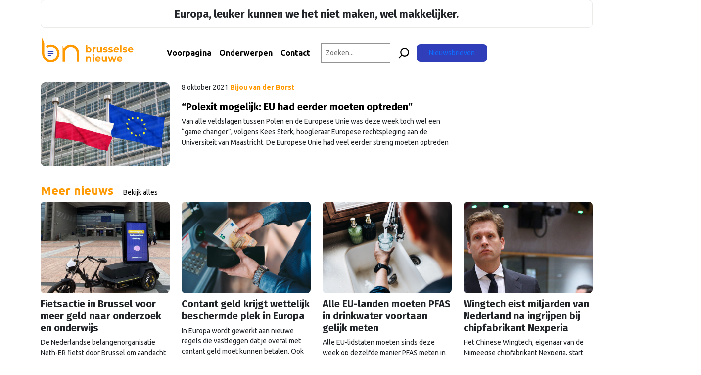

--- FILE ---
content_type: text/html; charset=UTF-8
request_url: https://brusselsenieuwe.nl/tag/polexit/
body_size: 20545
content:
<!doctype html>
<html lang="nl-NL">
	<head>
  <!-- Google Tag Manager -->
  <script>
    (function(w,d,s,l,i){w[l]=w[l]||[];w[l].push({'gtm.start': new Date().getTime(),event:'gtm.js'});
    var f=d.getElementsByTagName(s)[0], j=d.createElement(s),dl=l!='dataLayer'?'&l='+l:'';j.async=true;
    j.src='https://www.googletagmanager.com/gtm.js?id='+i+dl;f.parentNode.insertBefore(j,f);})(window,document,'script','dataLayer','GTM-MJNTPFD');
  </script>
  <!-- End Google Tag Manager -->
  <meta charset="utf-8">
  <meta http-equiv="x-ua-compatible" content="ie=edge">
  <meta name="viewport" content="width=device-width, initial-scale=1, shrink-to-fit=no">
  <link rel="apple-touch-icon" sizes="180x180" href="/apple-touch-icon.png?v=1.0.6">
  <link rel="icon" type="image/png" sizes="32x32" href="/favicon-32x32.png?v=1.0.6">
  <link rel="icon" type="image/png" sizes="16x16" href="/favicon-16x16.png?v=1.0.6">
  <link rel="manifest" href="/site.webmanifest?v=1.0.6">
  <link rel="mask-icon" href="/safari-pinned-tab.svg?v=1.0.6" color="#ff9a00">
  <link rel="shortcut icon" href="/favicon.ico?v=1.0.6">
  <meta name="msapplication-TileColor" content="#da532c">
  <meta name="msapplication-TileImage" content="/mstile-144x144.png?v=1.0.6">
  <meta name="theme-color" content="#ff9a00">
  <link rel="preconnect" href="https://fonts.googleapis.com">
  <link rel="preconnect" href="https://fonts.gstatic.com" crossorigin>
  <link href="https://fonts.googleapis.com/css2?family=Ubuntu:wght@400;700&display=swap" rel="stylesheet">
  <link rel="preconnect" href="https://fonts.googleapis.com">
  <link rel="preconnect" href="https://fonts.gstatic.com" crossorigin>
  <link href="https://fonts.googleapis.com/css2?family=Fira+Sans:wght@400;700&display=swap" rel="stylesheet">

  <meta name='robots' content='index, follow, max-image-preview:large, max-snippet:-1, max-video-preview:-1' />
	<style>img:is([sizes="auto" i], [sizes^="auto," i]) { contain-intrinsic-size: 3000px 1500px }</style>
	
	<!-- This site is optimized with the Yoast SEO plugin v26.6 - https://yoast.com/wordpress/plugins/seo/ -->
	<title>polexit Archieven - Brusselse Nieuwe</title>
	<link rel="canonical" href="https://brusselsenieuwe.nl/tag/polexit/" />
	<meta property="og:locale" content="nl_NL" />
	<meta property="og:type" content="article" />
	<meta property="og:title" content="polexit Archieven - Brusselse Nieuwe" />
	<meta property="og:url" content="https://brusselsenieuwe.nl/tag/polexit/" />
	<meta property="og:site_name" content="Brusselse Nieuwe" />
	<meta name="twitter:card" content="summary_large_image" />
	<script type="application/ld+json" class="yoast-schema-graph">{"@context":"https://schema.org","@graph":[{"@type":"CollectionPage","@id":"https://brusselsenieuwe.nl/tag/polexit/","url":"https://brusselsenieuwe.nl/tag/polexit/","name":"polexit Archieven - Brusselse Nieuwe","isPartOf":{"@id":"https://brusselsenieuwe.nl/#website"},"primaryImageOfPage":{"@id":"https://brusselsenieuwe.nl/tag/polexit/#primaryimage"},"image":{"@id":"https://brusselsenieuwe.nl/tag/polexit/#primaryimage"},"thumbnailUrl":"https://brusselsenieuwe.nl/wp-content/uploads/2021/10/iStock-Polen-EU-vlaggen-scaled.jpg","breadcrumb":{"@id":"https://brusselsenieuwe.nl/tag/polexit/#breadcrumb"},"inLanguage":"nl-NL"},{"@type":"ImageObject","inLanguage":"nl-NL","@id":"https://brusselsenieuwe.nl/tag/polexit/#primaryimage","url":"https://brusselsenieuwe.nl/wp-content/uploads/2021/10/iStock-Polen-EU-vlaggen-scaled.jpg","contentUrl":"https://brusselsenieuwe.nl/wp-content/uploads/2021/10/iStock-Polen-EU-vlaggen-scaled.jpg","width":2560,"height":1696},{"@type":"BreadcrumbList","@id":"https://brusselsenieuwe.nl/tag/polexit/#breadcrumb","itemListElement":[{"@type":"ListItem","position":1,"name":"Home","item":"https://brusselsenieuwe.nl/"},{"@type":"ListItem","position":2,"name":"polexit"}]},{"@type":"WebSite","@id":"https://brusselsenieuwe.nl/#website","url":"https://brusselsenieuwe.nl/","name":"Brusselse Nieuwe","description":"Onafhankelijk nieuws over Europa","potentialAction":[{"@type":"SearchAction","target":{"@type":"EntryPoint","urlTemplate":"https://brusselsenieuwe.nl/?s={search_term_string}"},"query-input":{"@type":"PropertyValueSpecification","valueRequired":true,"valueName":"search_term_string"}}],"inLanguage":"nl-NL"}]}</script>
	<!-- / Yoast SEO plugin. -->


<link rel='dns-prefetch' href='//platform.linkedin.com' />
<link rel='dns-prefetch' href='//fonts.googleapis.com' />
<link rel="alternate" type="application/rss+xml" title="Brusselse Nieuwe &raquo; polexit tag feed" href="https://brusselsenieuwe.nl/tag/polexit/feed/" />
<script type="text/javascript">
/* <![CDATA[ */
window._wpemojiSettings = {"baseUrl":"https:\/\/s.w.org\/images\/core\/emoji\/16.0.1\/72x72\/","ext":".png","svgUrl":"https:\/\/s.w.org\/images\/core\/emoji\/16.0.1\/svg\/","svgExt":".svg","source":{"concatemoji":"https:\/\/brusselsenieuwe.nl\/wp-includes\/js\/wp-emoji-release.min.js?ver=5b9849051cee4a5800261dcf217d9f1e"}};
/*! This file is auto-generated */
!function(s,n){var o,i,e;function c(e){try{var t={supportTests:e,timestamp:(new Date).valueOf()};sessionStorage.setItem(o,JSON.stringify(t))}catch(e){}}function p(e,t,n){e.clearRect(0,0,e.canvas.width,e.canvas.height),e.fillText(t,0,0);var t=new Uint32Array(e.getImageData(0,0,e.canvas.width,e.canvas.height).data),a=(e.clearRect(0,0,e.canvas.width,e.canvas.height),e.fillText(n,0,0),new Uint32Array(e.getImageData(0,0,e.canvas.width,e.canvas.height).data));return t.every(function(e,t){return e===a[t]})}function u(e,t){e.clearRect(0,0,e.canvas.width,e.canvas.height),e.fillText(t,0,0);for(var n=e.getImageData(16,16,1,1),a=0;a<n.data.length;a++)if(0!==n.data[a])return!1;return!0}function f(e,t,n,a){switch(t){case"flag":return n(e,"\ud83c\udff3\ufe0f\u200d\u26a7\ufe0f","\ud83c\udff3\ufe0f\u200b\u26a7\ufe0f")?!1:!n(e,"\ud83c\udde8\ud83c\uddf6","\ud83c\udde8\u200b\ud83c\uddf6")&&!n(e,"\ud83c\udff4\udb40\udc67\udb40\udc62\udb40\udc65\udb40\udc6e\udb40\udc67\udb40\udc7f","\ud83c\udff4\u200b\udb40\udc67\u200b\udb40\udc62\u200b\udb40\udc65\u200b\udb40\udc6e\u200b\udb40\udc67\u200b\udb40\udc7f");case"emoji":return!a(e,"\ud83e\udedf")}return!1}function g(e,t,n,a){var r="undefined"!=typeof WorkerGlobalScope&&self instanceof WorkerGlobalScope?new OffscreenCanvas(300,150):s.createElement("canvas"),o=r.getContext("2d",{willReadFrequently:!0}),i=(o.textBaseline="top",o.font="600 32px Arial",{});return e.forEach(function(e){i[e]=t(o,e,n,a)}),i}function t(e){var t=s.createElement("script");t.src=e,t.defer=!0,s.head.appendChild(t)}"undefined"!=typeof Promise&&(o="wpEmojiSettingsSupports",i=["flag","emoji"],n.supports={everything:!0,everythingExceptFlag:!0},e=new Promise(function(e){s.addEventListener("DOMContentLoaded",e,{once:!0})}),new Promise(function(t){var n=function(){try{var e=JSON.parse(sessionStorage.getItem(o));if("object"==typeof e&&"number"==typeof e.timestamp&&(new Date).valueOf()<e.timestamp+604800&&"object"==typeof e.supportTests)return e.supportTests}catch(e){}return null}();if(!n){if("undefined"!=typeof Worker&&"undefined"!=typeof OffscreenCanvas&&"undefined"!=typeof URL&&URL.createObjectURL&&"undefined"!=typeof Blob)try{var e="postMessage("+g.toString()+"("+[JSON.stringify(i),f.toString(),p.toString(),u.toString()].join(",")+"));",a=new Blob([e],{type:"text/javascript"}),r=new Worker(URL.createObjectURL(a),{name:"wpTestEmojiSupports"});return void(r.onmessage=function(e){c(n=e.data),r.terminate(),t(n)})}catch(e){}c(n=g(i,f,p,u))}t(n)}).then(function(e){for(var t in e)n.supports[t]=e[t],n.supports.everything=n.supports.everything&&n.supports[t],"flag"!==t&&(n.supports.everythingExceptFlag=n.supports.everythingExceptFlag&&n.supports[t]);n.supports.everythingExceptFlag=n.supports.everythingExceptFlag&&!n.supports.flag,n.DOMReady=!1,n.readyCallback=function(){n.DOMReady=!0}}).then(function(){return e}).then(function(){var e;n.supports.everything||(n.readyCallback(),(e=n.source||{}).concatemoji?t(e.concatemoji):e.wpemoji&&e.twemoji&&(t(e.twemoji),t(e.wpemoji)))}))}((window,document),window._wpemojiSettings);
/* ]]> */
</script>
<link rel='stylesheet' id='mp-theme-css' href='https://brusselsenieuwe.nl/wp-content/plugins/memberpress/css/ui/theme.css?ver=1.12.11' type='text/css' media='all' />
<link rel='stylesheet' id='embedpress-css-css' href='https://brusselsenieuwe.nl/wp-content/plugins/embedpress/assets/css/embedpress.css?ver=1767323567' type='text/css' media='all' />
<link rel='stylesheet' id='embedpress-blocks-style-css' href='https://brusselsenieuwe.nl/wp-content/plugins/embedpress/assets/css/blocks.build.css?ver=1767323567' type='text/css' media='all' />
<link rel='stylesheet' id='embedpress-lazy-load-css-css' href='https://brusselsenieuwe.nl/wp-content/plugins/embedpress/assets/css/lazy-load.css?ver=1767323567' type='text/css' media='all' />
<style id='wp-emoji-styles-inline-css' type='text/css'>

	img.wp-smiley, img.emoji {
		display: inline !important;
		border: none !important;
		box-shadow: none !important;
		height: 1em !important;
		width: 1em !important;
		margin: 0 0.07em !important;
		vertical-align: -0.1em !important;
		background: none !important;
		padding: 0 !important;
	}
</style>
<link rel='stylesheet' id='wp-block-library-css' href='https://brusselsenieuwe.nl/wp-includes/css/dist/block-library/style.min.css?ver=5b9849051cee4a5800261dcf217d9f1e' type='text/css' media='all' />
<link rel='stylesheet' id='bpmp-mp3-player-style-css' href='https://brusselsenieuwe.nl/wp-content/plugins/audio-player-block/build/view.css?ver=5b9849051cee4a5800261dcf217d9f1e' type='text/css' media='all' />
<style id='global-styles-inline-css' type='text/css'>
:root{--wp--preset--aspect-ratio--square: 1;--wp--preset--aspect-ratio--4-3: 4/3;--wp--preset--aspect-ratio--3-4: 3/4;--wp--preset--aspect-ratio--3-2: 3/2;--wp--preset--aspect-ratio--2-3: 2/3;--wp--preset--aspect-ratio--16-9: 16/9;--wp--preset--aspect-ratio--9-16: 9/16;--wp--preset--color--black: #000000;--wp--preset--color--cyan-bluish-gray: #abb8c3;--wp--preset--color--white: #ffffff;--wp--preset--color--pale-pink: #f78da7;--wp--preset--color--vivid-red: #cf2e2e;--wp--preset--color--luminous-vivid-orange: #ff6900;--wp--preset--color--luminous-vivid-amber: #fcb900;--wp--preset--color--light-green-cyan: #7bdcb5;--wp--preset--color--vivid-green-cyan: #00d084;--wp--preset--color--pale-cyan-blue: #8ed1fc;--wp--preset--color--vivid-cyan-blue: #0693e3;--wp--preset--color--vivid-purple: #9b51e0;--wp--preset--gradient--vivid-cyan-blue-to-vivid-purple: linear-gradient(135deg,rgba(6,147,227,1) 0%,rgb(155,81,224) 100%);--wp--preset--gradient--light-green-cyan-to-vivid-green-cyan: linear-gradient(135deg,rgb(122,220,180) 0%,rgb(0,208,130) 100%);--wp--preset--gradient--luminous-vivid-amber-to-luminous-vivid-orange: linear-gradient(135deg,rgba(252,185,0,1) 0%,rgba(255,105,0,1) 100%);--wp--preset--gradient--luminous-vivid-orange-to-vivid-red: linear-gradient(135deg,rgba(255,105,0,1) 0%,rgb(207,46,46) 100%);--wp--preset--gradient--very-light-gray-to-cyan-bluish-gray: linear-gradient(135deg,rgb(238,238,238) 0%,rgb(169,184,195) 100%);--wp--preset--gradient--cool-to-warm-spectrum: linear-gradient(135deg,rgb(74,234,220) 0%,rgb(151,120,209) 20%,rgb(207,42,186) 40%,rgb(238,44,130) 60%,rgb(251,105,98) 80%,rgb(254,248,76) 100%);--wp--preset--gradient--blush-light-purple: linear-gradient(135deg,rgb(255,206,236) 0%,rgb(152,150,240) 100%);--wp--preset--gradient--blush-bordeaux: linear-gradient(135deg,rgb(254,205,165) 0%,rgb(254,45,45) 50%,rgb(107,0,62) 100%);--wp--preset--gradient--luminous-dusk: linear-gradient(135deg,rgb(255,203,112) 0%,rgb(199,81,192) 50%,rgb(65,88,208) 100%);--wp--preset--gradient--pale-ocean: linear-gradient(135deg,rgb(255,245,203) 0%,rgb(182,227,212) 50%,rgb(51,167,181) 100%);--wp--preset--gradient--electric-grass: linear-gradient(135deg,rgb(202,248,128) 0%,rgb(113,206,126) 100%);--wp--preset--gradient--midnight: linear-gradient(135deg,rgb(2,3,129) 0%,rgb(40,116,252) 100%);--wp--preset--font-size--small: 13px;--wp--preset--font-size--medium: 20px;--wp--preset--font-size--large: 36px;--wp--preset--font-size--x-large: 42px;--wp--preset--spacing--20: 0.44rem;--wp--preset--spacing--30: 0.67rem;--wp--preset--spacing--40: 1rem;--wp--preset--spacing--50: 1.5rem;--wp--preset--spacing--60: 2.25rem;--wp--preset--spacing--70: 3.38rem;--wp--preset--spacing--80: 5.06rem;--wp--preset--shadow--natural: 6px 6px 9px rgba(0, 0, 0, 0.2);--wp--preset--shadow--deep: 12px 12px 50px rgba(0, 0, 0, 0.4);--wp--preset--shadow--sharp: 6px 6px 0px rgba(0, 0, 0, 0.2);--wp--preset--shadow--outlined: 6px 6px 0px -3px rgba(255, 255, 255, 1), 6px 6px rgba(0, 0, 0, 1);--wp--preset--shadow--crisp: 6px 6px 0px rgba(0, 0, 0, 1);}:where(body) { margin: 0; }.wp-site-blocks > .alignleft { float: left; margin-right: 2em; }.wp-site-blocks > .alignright { float: right; margin-left: 2em; }.wp-site-blocks > .aligncenter { justify-content: center; margin-left: auto; margin-right: auto; }:where(.is-layout-flex){gap: 0.5em;}:where(.is-layout-grid){gap: 0.5em;}.is-layout-flow > .alignleft{float: left;margin-inline-start: 0;margin-inline-end: 2em;}.is-layout-flow > .alignright{float: right;margin-inline-start: 2em;margin-inline-end: 0;}.is-layout-flow > .aligncenter{margin-left: auto !important;margin-right: auto !important;}.is-layout-constrained > .alignleft{float: left;margin-inline-start: 0;margin-inline-end: 2em;}.is-layout-constrained > .alignright{float: right;margin-inline-start: 2em;margin-inline-end: 0;}.is-layout-constrained > .aligncenter{margin-left: auto !important;margin-right: auto !important;}.is-layout-constrained > :where(:not(.alignleft):not(.alignright):not(.alignfull)){margin-left: auto !important;margin-right: auto !important;}body .is-layout-flex{display: flex;}.is-layout-flex{flex-wrap: wrap;align-items: center;}.is-layout-flex > :is(*, div){margin: 0;}body .is-layout-grid{display: grid;}.is-layout-grid > :is(*, div){margin: 0;}body{padding-top: 0px;padding-right: 0px;padding-bottom: 0px;padding-left: 0px;}a:where(:not(.wp-element-button)){text-decoration: underline;}:root :where(.wp-element-button, .wp-block-button__link){background-color: #32373c;border-width: 0;color: #fff;font-family: inherit;font-size: inherit;line-height: inherit;padding: calc(0.667em + 2px) calc(1.333em + 2px);text-decoration: none;}.has-black-color{color: var(--wp--preset--color--black) !important;}.has-cyan-bluish-gray-color{color: var(--wp--preset--color--cyan-bluish-gray) !important;}.has-white-color{color: var(--wp--preset--color--white) !important;}.has-pale-pink-color{color: var(--wp--preset--color--pale-pink) !important;}.has-vivid-red-color{color: var(--wp--preset--color--vivid-red) !important;}.has-luminous-vivid-orange-color{color: var(--wp--preset--color--luminous-vivid-orange) !important;}.has-luminous-vivid-amber-color{color: var(--wp--preset--color--luminous-vivid-amber) !important;}.has-light-green-cyan-color{color: var(--wp--preset--color--light-green-cyan) !important;}.has-vivid-green-cyan-color{color: var(--wp--preset--color--vivid-green-cyan) !important;}.has-pale-cyan-blue-color{color: var(--wp--preset--color--pale-cyan-blue) !important;}.has-vivid-cyan-blue-color{color: var(--wp--preset--color--vivid-cyan-blue) !important;}.has-vivid-purple-color{color: var(--wp--preset--color--vivid-purple) !important;}.has-black-background-color{background-color: var(--wp--preset--color--black) !important;}.has-cyan-bluish-gray-background-color{background-color: var(--wp--preset--color--cyan-bluish-gray) !important;}.has-white-background-color{background-color: var(--wp--preset--color--white) !important;}.has-pale-pink-background-color{background-color: var(--wp--preset--color--pale-pink) !important;}.has-vivid-red-background-color{background-color: var(--wp--preset--color--vivid-red) !important;}.has-luminous-vivid-orange-background-color{background-color: var(--wp--preset--color--luminous-vivid-orange) !important;}.has-luminous-vivid-amber-background-color{background-color: var(--wp--preset--color--luminous-vivid-amber) !important;}.has-light-green-cyan-background-color{background-color: var(--wp--preset--color--light-green-cyan) !important;}.has-vivid-green-cyan-background-color{background-color: var(--wp--preset--color--vivid-green-cyan) !important;}.has-pale-cyan-blue-background-color{background-color: var(--wp--preset--color--pale-cyan-blue) !important;}.has-vivid-cyan-blue-background-color{background-color: var(--wp--preset--color--vivid-cyan-blue) !important;}.has-vivid-purple-background-color{background-color: var(--wp--preset--color--vivid-purple) !important;}.has-black-border-color{border-color: var(--wp--preset--color--black) !important;}.has-cyan-bluish-gray-border-color{border-color: var(--wp--preset--color--cyan-bluish-gray) !important;}.has-white-border-color{border-color: var(--wp--preset--color--white) !important;}.has-pale-pink-border-color{border-color: var(--wp--preset--color--pale-pink) !important;}.has-vivid-red-border-color{border-color: var(--wp--preset--color--vivid-red) !important;}.has-luminous-vivid-orange-border-color{border-color: var(--wp--preset--color--luminous-vivid-orange) !important;}.has-luminous-vivid-amber-border-color{border-color: var(--wp--preset--color--luminous-vivid-amber) !important;}.has-light-green-cyan-border-color{border-color: var(--wp--preset--color--light-green-cyan) !important;}.has-vivid-green-cyan-border-color{border-color: var(--wp--preset--color--vivid-green-cyan) !important;}.has-pale-cyan-blue-border-color{border-color: var(--wp--preset--color--pale-cyan-blue) !important;}.has-vivid-cyan-blue-border-color{border-color: var(--wp--preset--color--vivid-cyan-blue) !important;}.has-vivid-purple-border-color{border-color: var(--wp--preset--color--vivid-purple) !important;}.has-vivid-cyan-blue-to-vivid-purple-gradient-background{background: var(--wp--preset--gradient--vivid-cyan-blue-to-vivid-purple) !important;}.has-light-green-cyan-to-vivid-green-cyan-gradient-background{background: var(--wp--preset--gradient--light-green-cyan-to-vivid-green-cyan) !important;}.has-luminous-vivid-amber-to-luminous-vivid-orange-gradient-background{background: var(--wp--preset--gradient--luminous-vivid-amber-to-luminous-vivid-orange) !important;}.has-luminous-vivid-orange-to-vivid-red-gradient-background{background: var(--wp--preset--gradient--luminous-vivid-orange-to-vivid-red) !important;}.has-very-light-gray-to-cyan-bluish-gray-gradient-background{background: var(--wp--preset--gradient--very-light-gray-to-cyan-bluish-gray) !important;}.has-cool-to-warm-spectrum-gradient-background{background: var(--wp--preset--gradient--cool-to-warm-spectrum) !important;}.has-blush-light-purple-gradient-background{background: var(--wp--preset--gradient--blush-light-purple) !important;}.has-blush-bordeaux-gradient-background{background: var(--wp--preset--gradient--blush-bordeaux) !important;}.has-luminous-dusk-gradient-background{background: var(--wp--preset--gradient--luminous-dusk) !important;}.has-pale-ocean-gradient-background{background: var(--wp--preset--gradient--pale-ocean) !important;}.has-electric-grass-gradient-background{background: var(--wp--preset--gradient--electric-grass) !important;}.has-midnight-gradient-background{background: var(--wp--preset--gradient--midnight) !important;}.has-small-font-size{font-size: var(--wp--preset--font-size--small) !important;}.has-medium-font-size{font-size: var(--wp--preset--font-size--medium) !important;}.has-large-font-size{font-size: var(--wp--preset--font-size--large) !important;}.has-x-large-font-size{font-size: var(--wp--preset--font-size--x-large) !important;}
:where(.wp-block-post-template.is-layout-flex){gap: 1.25em;}:where(.wp-block-post-template.is-layout-grid){gap: 1.25em;}
:where(.wp-block-columns.is-layout-flex){gap: 2em;}:where(.wp-block-columns.is-layout-grid){gap: 2em;}
:root :where(.wp-block-pullquote){font-size: 1.5em;line-height: 1.6;}
</style>
<link rel='stylesheet' id='bn-plugin-css' href='https://brusselsenieuwe.nl/wp-content/plugins/bn-plugin/public/css/bn-plugin-public.css?ver=1.5.7' type='text/css' media='all' />
<link rel='stylesheet' id='paytium-public-css' href='https://brusselsenieuwe.nl/wp-content/plugins/paytium/public/css/public.css?ver=5.0.0' type='text/css' media='all' />
<link rel='stylesheet' id='paytium-jquery-ui-css' href='https://brusselsenieuwe.nl/wp-content/plugins/paytium/public/css/jquery-ui.css?ver=5.0.0' type='text/css' media='all' />
<link rel='stylesheet' id='mm-compiled-options-mobmenu-css' href='https://brusselsenieuwe.nl/wp-content/uploads/dynamic-mobmenu.css?ver=2.8.8-269' type='text/css' media='all' />
<link rel='stylesheet' id='mm-google-webfont-ubuntu-css' href='//fonts.googleapis.com/css?family=Ubuntu%3Ainherit%2C400&#038;subset=latin%2Clatin-ext&#038;ver=5b9849051cee4a5800261dcf217d9f1e' type='text/css' media='all' />
<link rel='stylesheet' id='elementor-frontend-css' href='https://brusselsenieuwe.nl/wp-content/plugins/elementor/assets/css/frontend.min.css?ver=3.34.0' type='text/css' media='all' />
<link rel='stylesheet' id='eael-general-css' href='https://brusselsenieuwe.nl/wp-content/plugins/essential-addons-for-elementor-lite/assets/front-end/css/view/general.min.css?ver=6.5.7' type='text/css' media='all' />
<link rel='stylesheet' id='sage/main.css-css' href='https://brusselsenieuwe.nl/wp-content/themes/bruz-theme/dist/styles/main_371738ce.css' type='text/css' media='all' />
<link rel='stylesheet' id='google_fonts-css' href='//fonts.googleapis.com/css2?family=Montserrat:ital@0;1&#038;family=Oswald:wght@500&#038;display=swap' type='text/css' media='all' />
<link rel='stylesheet' id='cssmobmenu-icons-css' href='https://brusselsenieuwe.nl/wp-content/plugins/mobile-menu/includes/css/mobmenu-icons.css?ver=5b9849051cee4a5800261dcf217d9f1e' type='text/css' media='all' />
<link rel='stylesheet' id='cssmobmenu-css' href='https://brusselsenieuwe.nl/wp-content/plugins/mobile-menu/includes/css/mobmenu.css?ver=2.8.8' type='text/css' media='all' />
<script type="text/javascript" id="jquery-core-js-extra">
/* <![CDATA[ */
var appp_ajax_login = {"processing":"Logging in....","required":"Fields are required","error":"Error Logging in"};
/* ]]> */
</script>
<script type="text/javascript" src="https://brusselsenieuwe.nl/wp-includes/js/jquery/jquery.min.js?ver=3.7.1" id="jquery-core-js"></script>
<script type="text/javascript" src="https://brusselsenieuwe.nl/wp-includes/js/jquery/jquery-migrate.min.js?ver=3.4.1" id="jquery-migrate-js"></script>
<script type="text/javascript" src="https://brusselsenieuwe.nl/wp-content/plugins/bn-plugin/public/js/bn-plugin-public.js?ver=1.5.7" id="bn-plugin-js"></script>
<script defer type="text/javascript" async="async" src="//platform.linkedin.com/badges/js/profile.js" id="bruz/extern/linkedin-js"></script>
<script type="text/javascript" src="https://brusselsenieuwe.nl/wp-content/plugins/mobile-menu/includes/js/mobmenu.js?ver=2.8.8" id="mobmenujs-js"></script>
<script type="text/javascript" src="https://brusselsenieuwe.nl/wp-content/plugins/apppresser/js/no-app.js?ver=4.5.2" id="appp-no-app-js"></script>
<link rel="https://api.w.org/" href="https://brusselsenieuwe.nl/wp-json/" /><link rel="alternate" title="JSON" type="application/json" href="https://brusselsenieuwe.nl/wp-json/wp/v2/tags/236" /><link rel="EditURI" type="application/rsd+xml" title="RSD" href="https://brusselsenieuwe.nl/xmlrpc.php?rsd" />

<style>
        .premium-thumbnail-container {
            display: inline-block;
        }
        .premium-badge {
            position: absolute;
            top: 10px;
            right: 10px;
            background-color: #ff9900;
            color: white;
            padding: 5px 10px;
            font-size: 12px;
            font-weight: bold;
            z-index: 10;
            border-radius: 5px;
        }
    </style><meta name="generator" content="Elementor 3.34.0; features: additional_custom_breakpoints; settings: css_print_method-internal, google_font-enabled, font_display-auto">
			<style>
				.e-con.e-parent:nth-of-type(n+4):not(.e-lazyloaded):not(.e-no-lazyload),
				.e-con.e-parent:nth-of-type(n+4):not(.e-lazyloaded):not(.e-no-lazyload) * {
					background-image: none !important;
				}
				@media screen and (max-height: 1024px) {
					.e-con.e-parent:nth-of-type(n+3):not(.e-lazyloaded):not(.e-no-lazyload),
					.e-con.e-parent:nth-of-type(n+3):not(.e-lazyloaded):not(.e-no-lazyload) * {
						background-image: none !important;
					}
				}
				@media screen and (max-height: 640px) {
					.e-con.e-parent:nth-of-type(n+2):not(.e-lazyloaded):not(.e-no-lazyload),
					.e-con.e-parent:nth-of-type(n+2):not(.e-lazyloaded):not(.e-no-lazyload) * {
						background-image: none !important;
					}
				}
			</style>
					<style type="text/css" id="wp-custom-css">
			.page-header {display: none;}


a.fn{color: orange; text-decoration: none; font-weight: 600;}
	
.slagzinbn {
		text-align: center;
	border-style: solid;
	border-width: 1px;
    border-color: #ebebea;
		padding: 10px;
	  border-radius: 8px
	}

.slagzinbn p{
	margin-bottom: 0;
	font-size: 22px;
	}
	
.menu-item-9760 {background-color: #303eba; border-radius: 8px; padding-left: 12px; padding-right: 12px;}
	
ul#mobmenuright .menu-item-9760 a{color: #fff !important;}

.menu-item-9760 a.nav-link{color: #fff !important;}
}

.page-header {display: none;}

.elementor-section.elementor-section-boxed > .elementor-container {
    max-width: 1308px;
}

.pt-checkout-form {
    border: 2px solid #f90;
    padding: 5px 25px;
    width: 40em;
    border-radius: 10px;
}
h1.entry-title{font-size: 46px;}

.pt-checkout-form button.pt-payment-btn{background-color: #f90; letter-spacing: 1px; }

@media (min-width: 992px) {
.navbar-expand-lg .navbar-nav .nav-link, .navbar-expand-lg .navbar-nav .top-nav .top-menu .nav a, .top-nav .top-menu .nav .navbar-expand-lg .navbar-nav a {
    padding-right: 12px;
    padding-left: 12px;
}
.menu-item-166 {padding-left:22px }
.elementor {margin-top: 60px;}
	
}

.topmenu .wp-block-search__inside-wrapper {
	margin-left: 1em;
}

@media (max-width: 1065px) {
header h1.entry-title {
    line-height: 36px !important;
		font-size: 36px;
	}
	.europaleuker p{padding-left: 40px; padding-right: 40px; font-size: 18px;}
	.elementor {margin-top: 60px;}
}
@media (min-width: 1065px) {
	.menu-item-9760 {display: none;}
}

@media (min-width: 1200px) {
	.topmenu input[type=search] {width: 10em;}
}

@media (min-width: 1400px) {
	.featured-image {height: 340px;}
	.topmenu input[type=search] {width: 20.5em;}
}


@media (max-width: 1065px) {
	.post-image .featured-image img {width: 100%;}
}




.header-content .logo{
    min-width: 20%;
    max-width: 70%;
    width: 250px;
}

.logo-svg {
    width: 200px;
}


.single-post,
.single-branded-content {font-size: 18px;}

.post-image img {
	  border-radius: 10px 10px;
    width: 100%;
    height: 100%;
    -o-object-fit: cover;
    object-fit: cover;
}

.page-id-3777 .elementor-widget-container ul li {background-color: orange; color: white; padding: 10px 15px; display: inline; float: left; margin: 3px;}

.page-id-3777 .elementor-widget-container ul li a {color: white;}

span.bnfooterkop {display: inline-block; margin-bottom: 15px;}

.bnfooter ul li a {text-decoration: none;}

.featured-image img {max-height: 375px;}

.bnfooterkop{font-size: 18px;}

.mob-icon-menu{background-color: #ebebeaaa;font-size: 45px !important;border-radius:5px;}

.entry-excerpt {font-weight: 600;}

body .bvt .bvt-item.passed {
  background-color: #303eba;
  color: #fff;
}

body .bvt .bvt-item.passed:after {
  background-color: #303eba;
  border-top-color: #fff;
  border-left-color: #fff;
}

body .bvt .bvt-item.current {
  background-color: #f90;
  color: #000;
}

body .bvt .bvt-item.current:after {
  background-color: #f90;
  border-top-color: #f90;
  border-left-color: #f90;
}

body .bvt .bvt-item.ahead {
  background-color: #eee;
  color: #333;
}

body .bvt .bvt-item.ahead:not(:last-child):after {
  background-color: #eee;
  border-top-color: #555;
  border-left-color: #555;
}

.tippy-box[data-theme~='bruz'] {
  background-color: #ddd;
  color: #333;
}

.tippy-box[data-theme~='bruz'][data-placement^='top'] > .tippy-arrow::before {
  border-top-color: #ddd;
}

.block .posts li.post {
	padding: 4px 0;
}

.card {
	height: 340px;
}

.card .post-image {
	min-height: 185px;
}

#sib-container.sib-container--large.sib-container--vertical {
	padding: 0 0 8px 0;
}

/* MemberPress Blogpagina Loginlink & Terms label */
.mepr-login-link, .mp-form-row.mepr_bold.mepr_price, .have-coupon-link {
	display: none !important;
}

/* 
 * Niet aanraken:
 * Aanmeldformulier: "Terms" of "Price" 
 * Aanmeldformulier: "Login"
 * Aanmeldformulier: "Invalid Email" en "Please fix errors above"
*/
.mp-form-row.mepr_bold.mepr_price, .mepr-login-form-wrap, .cc-error, .mepr-form-has-errors { 
display: none !important; 
}

/* MemberPress: Aanmeldpagina navigatie items */
.mepr-rl-footer-widgets, .mobmenu-right-alignment.mobmenu-panel.mobmenu-right-panel {
display: none !important;
}

/* MemberPress: Aanmeldpagina gebruikersgegevens rechtsboven */
.profile-menu__button-group .profile-menu__text, 
.profile-menu__button-group .profile-menu__text--small, 
.profile-menu__button-group .profile-menu__arrow_down {
color: white !important;
}

/* Alles hieronder is tijdelijk en moet weer weg na 1 juli 2024
#menu-sidebar-menu{display:none;}
.block, .strip {
    margin-bottom: 0;
}
div.sidead.mb-4{margin-bottom: 0px !important;}
.snel-links .menu-item{padding: 0px;}
.sidebar-advertentie h6.pt-5 {padding-top: 0px!important;}
*/		</style>
		</head>

	<body class="archive tag tag-polexit tag-236 wp-theme-bruz-themeresources mob-menu-slideout-over app-data index-data archive-data tag-data tag-236-data tag-polexit-data elementor-default elementor-kit-3750">
		<!-- Google Tag Manager (noscript) -->
		<noscript>
			<iframe src="https://www.googletagmanager.com/ns.html?id=GTM-MJNTPFD" height="0" width="0" style="display:none;visibility:hidden"></iframe>
		</noscript>
		<!-- End Google Tag Manager (noscript) -->
		<div class="container-outer">
			<div class="container content-container">
								<div class="container-fluid slagzinbn">
	<div class="col-12 europaleuker">
		<p>
			 <strong>Europa, leuker kunnen we het niet maken, wel makkelijker.</strong>
		</p>
	</div>
</div>
<header id="theme-header" class="theme-header row">
  <div class="header-content col-12">
    <div class="logo">
      <h1>
        <a class="brand" href="https://brusselsenieuwe.nl/">
          <svg class="logo-svg" id="Laag_1" data-name="Laag 1" xmlns="http://www.w3.org/2000/svg" viewBox="0 0 1000 250"><defs><style>.cls-1{fill:#f90;}.cls-2{fill:#303eba;}</style></defs><path class="cls-1" d="M486.18,97.35a23.59,23.59,0,0,1,9.18,9.22,27.91,27.91,0,0,1,3.32,13.83,27.91,27.91,0,0,1-3.32,13.83,23.59,23.59,0,0,1-9.18,9.22,26,26,0,0,1-13,3.28q-10.54,0-16.06-6.65V146H443V75.44h14.83v24.81q5.61-6.18,15.4-6.18A26.1,26.1,0,0,1,486.18,97.35ZM480,130.71q3.64-3.84,3.65-10.31T480,110.09a13.32,13.32,0,0,0-18.73,0q-3.66,3.84-3.66,10.31t3.66,10.31a13.32,13.32,0,0,0,18.73,0Z"/><path class="cls-1" d="M532.09,96a26.78,26.78,0,0,1,10.41-1.9v13.69c-1.65-.13-2.76-.19-3.33-.19q-6.37,0-10,3.56t-3.61,10.7V146H510.75V94.83h14.16v6.75A16.57,16.57,0,0,1,532.09,96Z"/><path class="cls-1" d="M605.42,94.83V146H591.35v-6.09a19.61,19.61,0,0,1-7,5.09,22.18,22.18,0,0,1-8.84,1.76q-10.08,0-16-5.8t-5.89-17.2V94.83h14.83v26.71q0,12.36,10.36,12.36a11.16,11.16,0,0,0,8.55-3.47q3.23-3.47,3.23-10.31V94.83Z"/><path class="cls-1" d="M626.14,145.16a32.77,32.77,0,0,1-9.7-3.94l4.95-10.65a30.62,30.62,0,0,0,8.27,3.56,34.55,34.55,0,0,0,9.5,1.38q9.4,0,9.41-4.65c0-1.46-.86-2.51-2.57-3.14a38.62,38.62,0,0,0-7.89-1.62,76.47,76.47,0,0,1-10.36-2.18,16.18,16.18,0,0,1-7.08-4.37c-2-2.1-3-5.07-3-8.94a14,14,0,0,1,2.8-8.6,18.14,18.14,0,0,1,8.18-5.85,35,35,0,0,1,12.69-2.09,49.87,49.87,0,0,1,10.78,1.19A30.18,30.18,0,0,1,661,98.54l-4.94,10.55a29.55,29.55,0,0,0-14.73-3.8q-4.76,0-7.13,1.33a3.91,3.91,0,0,0-2.38,3.42,3.41,3.41,0,0,0,2.57,3.33,45.73,45.73,0,0,0,8.17,1.8,88.53,88.53,0,0,1,10.27,2.24,15.45,15.45,0,0,1,6.94,4.32q2.94,3.13,2.94,8.75a13.5,13.5,0,0,1-2.85,8.45,18.18,18.18,0,0,1-8.32,5.76,37.1,37.1,0,0,1-13,2A49.4,49.4,0,0,1,626.14,145.16Z"/><path class="cls-1" d="M678.79,145.16a32.81,32.81,0,0,1-9.69-3.94L674,130.57a30.75,30.75,0,0,0,8.27,3.56,34.62,34.62,0,0,0,9.51,1.38q9.4,0,9.41-4.65c0-1.46-.86-2.51-2.57-3.14a38.62,38.62,0,0,0-7.89-1.62,76.13,76.13,0,0,1-10.36-2.18,16.07,16.07,0,0,1-7.08-4.37c-2-2.1-3-5.07-3-8.94a14,14,0,0,1,2.81-8.6,18.11,18.11,0,0,1,8.17-5.85A35,35,0,0,1,694,94.07a50,50,0,0,1,10.79,1.19,30.29,30.29,0,0,1,8.89,3.28l-4.95,10.55a29.55,29.55,0,0,0-14.73-3.8c-3.17,0-5.54.44-7.13,1.33A3.92,3.92,0,0,0,684.5,110a3.4,3.4,0,0,0,2.56,3.33,45.88,45.88,0,0,0,8.18,1.8,88.3,88.3,0,0,1,10.26,2.24,15.39,15.39,0,0,1,6.94,4.32c2,2.09,2.95,5,2.95,8.75a13.5,13.5,0,0,1-2.85,8.45,18.29,18.29,0,0,1-8.32,5.76,37.14,37.14,0,0,1-13,2A49.54,49.54,0,0,1,678.79,145.16Z"/><path class="cls-1" d="M776.5,124.58H737.82a12,12,0,0,0,4.94,7.51,16.35,16.35,0,0,0,9.69,2.76,19.69,19.69,0,0,0,7.09-1.19,17.15,17.15,0,0,0,5.75-3.76l7.88,8.56q-7.21,8.26-21.1,8.27a33.39,33.39,0,0,1-15.3-3.38A24.65,24.65,0,0,1,726.51,134a25.77,25.77,0,0,1-3.62-13.59,26.09,26.09,0,0,1,3.57-13.54,25,25,0,0,1,9.79-9.41,30.28,30.28,0,0,1,27.51-.15,23.69,23.69,0,0,1,9.56,9.27,27.69,27.69,0,0,1,3.47,14C776.79,120.78,776.69,122.11,776.5,124.58Zm-34.69-16.44a12.11,12.11,0,0,0-4.18,7.79h25.18a12.21,12.21,0,0,0-4.18-7.74,12.46,12.46,0,0,0-8.36-2.9A12.77,12.77,0,0,0,741.81,108.14Z"/><path class="cls-1" d="M788.86,75.44h14.82V146H788.86Z"/><path class="cls-1" d="M824.4,145.16a32.81,32.81,0,0,1-9.69-3.94l4.94-10.65a30.75,30.75,0,0,0,8.27,3.56,34.62,34.62,0,0,0,9.51,1.38q9.41,0,9.41-4.65c0-1.46-.86-2.51-2.57-3.14a38.62,38.62,0,0,0-7.89-1.62A76.13,76.13,0,0,1,826,123.92a16.18,16.18,0,0,1-7.08-4.37c-2-2.1-3-5.07-3-8.94a14,14,0,0,1,2.8-8.6,18.11,18.11,0,0,1,8.17-5.85,35,35,0,0,1,12.69-2.09,50,50,0,0,1,10.79,1.19,30.29,30.29,0,0,1,8.89,3.28l-4.95,10.55a29.55,29.55,0,0,0-14.73-3.8c-3.17,0-5.54.44-7.13,1.33a3.92,3.92,0,0,0-2.37,3.42,3.4,3.4,0,0,0,2.56,3.33,45.88,45.88,0,0,0,8.18,1.8,88.3,88.3,0,0,1,10.26,2.24,15.39,15.39,0,0,1,6.94,4.32c2,2.09,3,5,3,8.75a13.5,13.5,0,0,1-2.85,8.45,18.23,18.23,0,0,1-8.32,5.76,37.1,37.1,0,0,1-13,2A49.54,49.54,0,0,1,824.4,145.16Z"/><path class="cls-1" d="M922.11,124.58H883.43a12,12,0,0,0,4.94,7.51,16.37,16.37,0,0,0,9.7,2.76,19.68,19.68,0,0,0,7.08-1.19,17.15,17.15,0,0,0,5.75-3.76l7.89,8.56q-7.23,8.26-21.11,8.27a33.39,33.39,0,0,1-15.3-3.38A24.65,24.65,0,0,1,872.12,134a25.76,25.76,0,0,1-3.61-13.59,26.08,26.08,0,0,1,3.56-13.54,25,25,0,0,1,9.79-9.41,30.3,30.3,0,0,1,27.52-.15,23.73,23.73,0,0,1,9.55,9.27,27.69,27.69,0,0,1,3.47,14C922.4,120.78,922.3,122.11,922.11,124.58Zm-34.69-16.44a12.11,12.11,0,0,0-4.18,7.79h25.18a12.21,12.21,0,0,0-4.18-7.74,12.46,12.46,0,0,0-8.36-2.9A12.77,12.77,0,0,0,887.42,108.14Z"/><path class="cls-1" d="M489.41,192.48q5.85,5.7,5.85,16.92v29.27H480.43v-27c0-4.05-.88-7.08-2.66-9.08s-4.34-3-7.7-3a11.8,11.8,0,0,0-8.93,3.47q-3.33,3.46-3.33,10.31v25.28H443V187.54h14.17v6a19.5,19.5,0,0,1,7.32-5,25.49,25.49,0,0,1,9.59-1.76Q483.57,186.78,489.41,192.48Z"/><path class="cls-1" d="M511.61,178a8,8,0,0,1,0-11.78,9.42,9.42,0,0,1,6.65-2.38,9.64,9.64,0,0,1,6.65,2.28,7.3,7.3,0,0,1,2.57,5.71,8,8,0,0,1-2.57,6.13,10.41,10.41,0,0,1-13.3,0Zm-.76,9.51h14.82v51.13H510.85Z"/><path class="cls-1" d="M591.45,217.29H552.76a12.07,12.07,0,0,0,5,7.51,16.31,16.31,0,0,0,9.69,2.75,19.68,19.68,0,0,0,7.08-1.18,17.25,17.25,0,0,0,5.75-3.76l7.89,8.56q-7.23,8.27-21.1,8.26a33.33,33.33,0,0,1-15.3-3.37,24.75,24.75,0,0,1-10.27-9.36,25.76,25.76,0,0,1-3.61-13.59,26.12,26.12,0,0,1,3.57-13.55,24.94,24.94,0,0,1,9.78-9.41,30.34,30.34,0,0,1,27.52-.14,23.47,23.47,0,0,1,9.55,9.27,27.54,27.54,0,0,1,3.47,14C591.73,213.49,591.64,214.82,591.45,217.29Zm-34.69-16.44a12.12,12.12,0,0,0-4.19,7.79h25.19a12.31,12.31,0,0,0-4.18-7.75,12.52,12.52,0,0,0-8.37-2.9A12.72,12.72,0,0,0,556.76,200.85Z"/><path class="cls-1" d="M655.32,187.54v51.13H641.25v-6.08a19.74,19.74,0,0,1-7,5.09,22.18,22.18,0,0,1-8.84,1.75q-10.08,0-16-5.79t-5.89-17.21V187.54h14.83v26.71q0,12.36,10.36,12.35a11.12,11.12,0,0,0,8.55-3.47q3.22-3.47,3.23-10.31V187.54Z"/><path class="cls-1" d="M753.41,187.54l-18.54,51.13H720.61l-11.5-31.74-11.88,31.74H683l-18.44-51.13h14l12.07,34.6,12.55-34.6h12.54l12.17,34.6,12.45-34.6Z"/><path class="cls-1" d="M810.91,217.29H772.23a12,12,0,0,0,4.94,7.51,16.35,16.35,0,0,0,9.69,2.75,19.68,19.68,0,0,0,7.08-1.18,17.25,17.25,0,0,0,5.75-3.76l7.89,8.56q-7.22,8.27-21.1,8.26a33.36,33.36,0,0,1-15.3-3.37,24.75,24.75,0,0,1-10.27-9.36,25.85,25.85,0,0,1-3.61-13.59,26.12,26.12,0,0,1,3.57-13.55,25,25,0,0,1,9.79-9.41,30.32,30.32,0,0,1,27.51-.14,23.56,23.56,0,0,1,9.56,9.27,27.63,27.63,0,0,1,3.46,14C811.19,213.49,811.1,214.82,810.91,217.29Zm-34.69-16.44a12.11,12.11,0,0,0-4.18,7.79h25.18a12.31,12.31,0,0,0-4.18-7.75,12.51,12.51,0,0,0-8.36-2.9A12.72,12.72,0,0,0,776.22,200.85Z"/><rect class="cls-2" x="58.98" y="171.69" width="34.6" height="9.33"/><rect class="cls-2" x="58.98" y="152.35" width="56.82" height="9.33"/><rect class="cls-2" x="58.98" y="133" width="56.82" height="9.33"/><path class="cls-1" d="M88,69.07A87.49,87.49,0,0,0,39.39,83.75l9,21.49a65.22,65.22,0,1,1-25.67,52.29h0v-104L0,0,.05,156.71l0,0c0,.09,0,.19,0,.28a88,88,0,1,0,88-88Z"/><path class="cls-1" d="M290.6,69a83.51,83.51,0,0,0-70.51,38.83l-13-30.66,0,74.79c0,.19,0,.37,0,.55l0,86.76h23.66V152.53a59.89,59.89,0,0,1,119.77,0v6.62h0v80l23.64,0V151.56C373.5,106.06,336,69,290.6,69Z"/></svg>          <strong>Brusselse Nieuwe</strong>
        </a>
      </h1>
    </div>
	  <nav class="navbar navbar-expand-xl navbar-light col-12">
    	<div class="collapse navbar-collapse">
      		        	<div class="menu-main-menu-container"><ul id="menu-main-menu" class="navbar-nav"><li itemscope="itemscope" itemtype="https://www.schema.org/SiteNavigationElement" id="menu-item-166" class="menu-item menu-item-type-custom menu-item-object-custom menu-item-166 nav-item"><a title="Voorpagina" href="/" class="nav-link">Voorpagina</a></li>
<li itemscope="itemscope" itemtype="https://www.schema.org/SiteNavigationElement" id="menu-item-12007" class="menu-item menu-item-type-post_type menu-item-object-page menu-item-12007 nav-item"><a title="Onderwerpen" href="https://brusselsenieuwe.nl/themas/" class="nav-link">Onderwerpen</a></li>
<li itemscope="itemscope" itemtype="https://www.schema.org/SiteNavigationElement" id="menu-item-12884" class="menu-item menu-item-type-post_type menu-item-object-page menu-item-12884 nav-item"><a title="Contact" href="https://brusselsenieuwe.nl/contact/" class="nav-link">Contact</a></li>
<li itemscope="itemscope" itemtype="https://www.schema.org/SiteNavigationElement" id="menu-item-9760" class="menu-item menu-item-type-custom menu-item-object-custom menu-item-9760 nav-item"><a title="Nieuwsbrieven" href="https://shop.brusselsenieuwe.nl/" class="nav-link">Nieuwsbrieven</a></li>
</ul></div>
      				  	<div class="widget block-2 widget_block widget_search topmenu"><form role="search" method="get" action="https://brusselsenieuwe.nl/" class="wp-block-search__button-outside wp-block-search__icon-button wp-block-search"    ><label class="wp-block-search__label screen-reader-text" for="wp-block-search__input-1" >Zoeken</label><div class="wp-block-search__inside-wrapper " ><input class="wp-block-search__input" id="wp-block-search__input-1" placeholder="Zoeken..." value="" type="search" name="s" required /><button aria-label="Zoeken" class="wp-block-search__button has-icon wp-element-button" type="submit" ><svg class="search-icon" viewBox="0 0 24 24" width="24" height="24">
					<path d="M13 5c-3.3 0-6 2.7-6 6 0 1.4.5 2.7 1.3 3.7l-3.8 3.8 1.1 1.1 3.8-3.8c1 .8 2.3 1.3 3.7 1.3 3.3 0 6-2.7 6-6S16.3 5 13 5zm0 10.5c-2.5 0-4.5-2-4.5-4.5s2-4.5 4.5-4.5 4.5 2 4.5 4.5-2 4.5-4.5 4.5z"></path>
				</svg></button></div></form></div><div class="widget block-3 widget_block topmenu">
<div class="wp-block-buttons is-layout-flex wp-block-buttons-is-layout-flex">
<div class="wp-block-button"><a class="wp-block-button__link wp-element-button" href="https://shop.brusselsenieuwe.nl/">Nieuwsbrieven</a></div>
</div>
</div>    	</div>
  	</nav>     
  </div>

</header>
				<main class="row">
					
					<div class="main-content col-12 col-lg-9">
						  <div class="page-header">
  <h1>Tag: <span>polexit</span></h1>
</div>

  
       <article class="cat-article post-2659 post type-post status-publish format-standard has-post-thumbnail hentry category-nieuws tag-polen tag-polexit">
  <div class="row">
    <div class="col-12 col-lg-4">
      <picture class="post-image">
        <img width="2560" height="1696" src="https://brusselsenieuwe.nl/wp-content/uploads/2021/10/iStock-Polen-EU-vlaggen-scaled.jpg" class="attachment-post-thumbnail size-post-thumbnail wp-post-image" alt="" decoding="async" srcset="https://brusselsenieuwe.nl/wp-content/uploads/2021/10/iStock-Polen-EU-vlaggen-scaled.jpg 2560w, https://brusselsenieuwe.nl/wp-content/uploads/2021/10/iStock-Polen-EU-vlaggen-300x199.jpg 300w, https://brusselsenieuwe.nl/wp-content/uploads/2021/10/iStock-Polen-EU-vlaggen-1024x678.jpg 1024w, https://brusselsenieuwe.nl/wp-content/uploads/2021/10/iStock-Polen-EU-vlaggen-768x509.jpg 768w, https://brusselsenieuwe.nl/wp-content/uploads/2021/10/iStock-Polen-EU-vlaggen-1536x1017.jpg 1536w, https://brusselsenieuwe.nl/wp-content/uploads/2021/10/iStock-Polen-EU-vlaggen-2048x1356.jpg 2048w" sizes="(max-width: 2560px) 100vw, 2560px" />      </picture>
    </div>
    <div class="col-12 col-lg-8 bottom-border">
      <header>
        <p class="byline author vcard">
          <time class="updated" datetime="2021-10-08T13:52:38+00:00">8 oktober 2021</time>
<a href="https://brusselsenieuwe.nl/author/bijoubrusselsenieuwe-nl/" rel="author" class="fn">
  Bijou van der Borst
</a>
        </p>
        <h2 class="entry-title"><a href="https://brusselsenieuwe.nl/polexit-mogelijk-eu-had-eerder-moeten-optreden/">“Polexit mogelijk: EU had eerder moeten optreden”</a></h2>
      </header>
    <div class="entry-summary">
      <p>Van alle veldslagen tussen Polen en de Europese Unie was deze week toch wel een “game changer”, volgens Kees Sterk, hoogleraar Europese rechtspleging aan de Universiteit van Maastricht. De Europese Unie had veel eerder streng moeten optreden tegen Polen, stelt hij. “Zachte heelmeesters maken stinkende wonden.” Na al dat heen en weer gebekvecht, wat is &hellip; <a href="https://brusselsenieuwe.nl/polexit-mogelijk-eu-had-eerder-moeten-optreden/">Continued</a></p>
    </div>
  </div>
</article>
  
  
					</div>
					
					<aside class="col-12 col-lg-3">
											</aside>
					
				</main>
								<div class="more-category strip">
    <div class="block-header">
        <h4 class="block-title">Meer nieuws</h4>
        <span class="more"><a href="https://brusselsenieuwe.nl/category/nieuws/">Bekijk alles</a></span>
    </div>

    <div class="posts row g-4">
                    <div class="col-12 col-md-3 py-2 py-md-0">
                <div class="card">
                    <picture class="post-image">
                        <img width="1910" height="1870" src="https://brusselsenieuwe.nl/wp-content/uploads/2026/01/IMG_1799-scaled-e1768813970617.jpg" class="attachment-post-thumbnail size-post-thumbnail wp-post-image" alt="" decoding="async" srcset="https://brusselsenieuwe.nl/wp-content/uploads/2026/01/IMG_1799-scaled-e1768813970617.jpg 1910w, https://brusselsenieuwe.nl/wp-content/uploads/2026/01/IMG_1799-scaled-e1768813970617-300x294.jpg 300w, https://brusselsenieuwe.nl/wp-content/uploads/2026/01/IMG_1799-scaled-e1768813970617-1024x1003.jpg 1024w, https://brusselsenieuwe.nl/wp-content/uploads/2026/01/IMG_1799-scaled-e1768813970617-768x752.jpg 768w, https://brusselsenieuwe.nl/wp-content/uploads/2026/01/IMG_1799-scaled-e1768813970617-1536x1504.jpg 1536w" sizes="(max-width: 1910px) 100vw, 1910px" />                    </picture>
                    <div class="card-text">
                        <h2 class="card-title">Fietsactie in Brussel voor meer geld naar onderzoek en onderwijs</h2>
                        <p>De Nederlandse belangenorganisatie Neth-ER fietst door Brussel om aandacht te vragen voor onderwijs en onderzoek. Het doel van de campagne: een ruime verdubbeling van de budgetten voor Horizon Europe en Erasmus+, de EU-programma’s die investeren in kennis. In het aankomende budgetvoorstel (een conceptversie van het Meerjarig Financieel Kader) maakt de Europese Commissie 216 miljard euro &hellip; <a href="https://brusselsenieuwe.nl/polexit-mogelijk-eu-had-eerder-moeten-optreden/">Continued</a></p>
                    </div>
                    <div class="card-cover">
                        <a href="https://brusselsenieuwe.nl/fietsactie-in-brussel-voor-meer-geld-naar-onderzoek-en-onderwijs/"></a>
                    </div>
                </div>
            </div>
                    <div class="col-12 col-md-3 py-2 py-md-0">
                <div class="card">
                    <picture class="post-image">
                        <img width="1253" height="836" src="https://brusselsenieuwe.nl/wp-content/uploads/2026/01/iStock-1266723983.jpg" class="attachment-post-thumbnail size-post-thumbnail wp-post-image" alt="contant geld. Euro. Biljet." decoding="async" srcset="https://brusselsenieuwe.nl/wp-content/uploads/2026/01/iStock-1266723983.jpg 1253w, https://brusselsenieuwe.nl/wp-content/uploads/2026/01/iStock-1266723983-300x200.jpg 300w, https://brusselsenieuwe.nl/wp-content/uploads/2026/01/iStock-1266723983-1024x683.jpg 1024w, https://brusselsenieuwe.nl/wp-content/uploads/2026/01/iStock-1266723983-768x512.jpg 768w" sizes="(max-width: 1253px) 100vw, 1253px" />                    </picture>
                    <div class="card-text">
                        <h2 class="card-title">Contant geld krijgt wettelijk beschermde plek in Europa</h2>
                        <p>In Europa wordt gewerkt aan nieuwe regels die vastleggen dat je overal met contant geld moet kunnen betalen. Ook Nederland is hier al mee bezig: het kabinet werkt aan een eigen acceptatieplicht voor contant geld. Die nationale wet komt er dus los van Europa, maar sluit wel aan bij wat Brussel wil regelen. Het Europese &hellip; <a href="https://brusselsenieuwe.nl/polexit-mogelijk-eu-had-eerder-moeten-optreden/">Continued</a></p>
                    </div>
                    <div class="card-cover">
                        <a href="https://brusselsenieuwe.nl/contant-geld-krijgt-wettelijk-beschermde-plek-in-europa/"></a>
                    </div>
                </div>
            </div>
                    <div class="col-12 col-md-3 py-2 py-md-0">
                <div class="card">
                    <picture class="post-image">
                        <img width="1254" height="836" src="https://brusselsenieuwe.nl/wp-content/uploads/2026/01/iStock-1368715188.jpg" class="attachment-post-thumbnail size-post-thumbnail wp-post-image" alt="" decoding="async" srcset="https://brusselsenieuwe.nl/wp-content/uploads/2026/01/iStock-1368715188.jpg 1254w, https://brusselsenieuwe.nl/wp-content/uploads/2026/01/iStock-1368715188-300x200.jpg 300w, https://brusselsenieuwe.nl/wp-content/uploads/2026/01/iStock-1368715188-1024x683.jpg 1024w, https://brusselsenieuwe.nl/wp-content/uploads/2026/01/iStock-1368715188-768x512.jpg 768w" sizes="(max-width: 1254px) 100vw, 1254px" />                    </picture>
                    <div class="card-text">
                        <h2 class="card-title">Alle EU-landen moeten PFAS in drinkwater voortaan gelijk meten</h2>
                        <p>Alle EU-lidstaten moeten sinds deze week op dezelfde manier PFAS meten in drinkwater en daarover rapporteren aan de Europese Commissie. Als grenswaarden worden overschreden, zijn landen verplicht in te grijpen en het publiek te informeren. De verplichting volgt uit de herziene Europese drinkwaterrichtlijn. PFAS zijn door de mens gemaakte chemicaliën die onder meer worden gebruikt &hellip; <a href="https://brusselsenieuwe.nl/polexit-mogelijk-eu-had-eerder-moeten-optreden/">Continued</a></p>
                    </div>
                    <div class="card-cover">
                        <a href="https://brusselsenieuwe.nl/alle-eu-landen-moeten-pfas-in-drinkwater-voortaan-gelijk-meten/"></a>
                    </div>
                </div>
            </div>
                    <div class="col-12 col-md-3 py-2 py-md-0">
                <div class="card">
                    <picture class="post-image">
                        <img width="2556" height="1114" src="https://brusselsenieuwe.nl/wp-content/uploads/2025/12/24588ab1-c087-4476-be61-70cd77ed7833-1-scaled-e1764940247670.jpg" class="attachment-post-thumbnail size-post-thumbnail wp-post-image" alt="" decoding="async" srcset="https://brusselsenieuwe.nl/wp-content/uploads/2025/12/24588ab1-c087-4476-be61-70cd77ed7833-1-scaled-e1764940247670.jpg 2556w, https://brusselsenieuwe.nl/wp-content/uploads/2025/12/24588ab1-c087-4476-be61-70cd77ed7833-1-scaled-e1764940247670-300x131.jpg 300w, https://brusselsenieuwe.nl/wp-content/uploads/2025/12/24588ab1-c087-4476-be61-70cd77ed7833-1-scaled-e1764940247670-1024x446.jpg 1024w, https://brusselsenieuwe.nl/wp-content/uploads/2025/12/24588ab1-c087-4476-be61-70cd77ed7833-1-scaled-e1764940247670-768x335.jpg 768w, https://brusselsenieuwe.nl/wp-content/uploads/2025/12/24588ab1-c087-4476-be61-70cd77ed7833-1-scaled-e1764940247670-1536x669.jpg 1536w, https://brusselsenieuwe.nl/wp-content/uploads/2025/12/24588ab1-c087-4476-be61-70cd77ed7833-1-scaled-e1764940247670-2048x893.jpg 2048w" sizes="(max-width: 2556px) 100vw, 2556px" />                    </picture>
                    <div class="card-text">
                        <h2 class="card-title">Wingtech eist miljarden van Nederland na ingrijpen bij chipfabrikant Nexperia</h2>
                        <p>Het Chinese Wingtech, eigenaar van de Nijmeegse chipfabrikant Nexperia, start een internationale arbitrageprocedure tegen de Nederlandse staat. Dat meldt persbureau Reuters. Wingtech baseert zich op een investeringsverdrag tussen Nederland en China en stelt dat Nederland dit verdrag heeft geschonden door in te grijpen bij Nexperia. Het bedrijf mikt op een schadevergoeding van circa 8 miljard &hellip; <a href="https://brusselsenieuwe.nl/polexit-mogelijk-eu-had-eerder-moeten-optreden/">Continued</a></p>
                    </div>
                    <div class="card-cover">
                        <a href="https://brusselsenieuwe.nl/wingtech-eist-miljarden-van-nederland-na-ingrijpen-bij-chipfabrikant-nexperia/"></a>
                    </div>
                </div>
            </div>
            </div>

</div>



<!-- Footer -->
<section>
  <div class="row bnfooter">
    <div class="col-xs-12 col-md-4">
      <p>
        <a class="footerlogo" href="https://brusselsenieuwe.nl/"><svg class="logo-svg" id="Laag_1" data-name="Laag 1" xmlns="http://www.w3.org/2000/svg" viewBox="0 0 1492.14 249.79"><defs><style>.cls-1{fill:#f90;}.cls-2{fill:#303eba;}</style></defs><path class="cls-1" d="M494.05,99.68a27.7,27.7,0,0,1,10.82,10.89,32.82,32.82,0,0,1,3.93,16.32,32.82,32.82,0,0,1-3.93,16.32,27.7,27.7,0,0,1-10.82,10.89,30.75,30.75,0,0,1-15.32,3.9q-12.45,0-19-7.86v7H443.06V73.82h17.5v29.29q6.62-7.31,18.17-7.3A30.72,30.72,0,0,1,494.05,99.68Zm-7.29,39.38q4.31-4.55,4.31-12.17t-4.31-12.17a15.72,15.72,0,0,0-22.11,0q-4.32,4.55-4.32,12.17t4.32,12.17a15.72,15.72,0,0,0,22.11,0Zm61.47-41a31.31,31.31,0,0,1,12.29-2.25V112c-1.95-.15-3.25-.23-3.93-.23q-7.51,0-11.78,4.21t-4.26,12.62v28.5h-17.5V96.71h16.71v8a19.49,19.49,0,0,1,8.47-6.65Zm86.56-1.35v60.36H618.18v-7.18a23,23,0,0,1-8.3,6A26.18,26.18,0,0,1,599.45,158q-11.9,0-18.85-6.85t-7-20.3V96.71h17.5v31.53q0,14.58,12.23,14.58a13.12,13.12,0,0,0,10.09-4.09q3.81-4.09,3.82-12.18V96.71Zm24.46,59.41a38.61,38.61,0,0,1-11.45-4.66l5.84-12.57a36,36,0,0,0,9.76,4.21,41,41,0,0,0,11.22,1.63q11.1,0,11.1-5.5,0-2.58-3-3.7a45.55,45.55,0,0,0-9.31-1.91A91.59,91.59,0,0,1,661.15,131a19,19,0,0,1-8.35-5.16q-3.54-3.7-3.54-10.55a16.48,16.48,0,0,1,3.31-10.15,21.39,21.39,0,0,1,9.65-6.9,41.42,41.42,0,0,1,15-2.47A58.63,58.63,0,0,1,690,97.18a35.16,35.16,0,0,1,10.49,3.87l-5.83,12.45A34.85,34.85,0,0,0,677.22,109c-3.74,0-6.55.53-8.42,1.57s-2.8,2.4-2.8,4q0,2.81,3,3.93a53,53,0,0,0,9.65,2.13,100.12,100.12,0,0,1,12.11,2.64,18.13,18.13,0,0,1,8.19,5.1q3.48,3.7,3.48,10.32a15.88,15.88,0,0,1-3.37,10,21.44,21.44,0,0,1-9.81,6.78A43.62,43.62,0,0,1,673.94,158a58.71,58.71,0,0,1-14.69-1.88Zm62.15,0a38.33,38.33,0,0,1-11.4-4.66l5.83-12.57a36.59,36.59,0,0,0,9.76,4.21,41,41,0,0,0,11.22,1.63q11.1,0,11.11-5.5,0-2.58-3-3.7a45.55,45.55,0,0,0-9.31-1.91,90.29,90.29,0,0,1-12.3-2.62,18.84,18.84,0,0,1-8.36-5.16q-3.54-3.7-3.54-10.55a16.57,16.57,0,0,1,3.31-10.15,21.47,21.47,0,0,1,9.65-6.9,41.42,41.42,0,0,1,15-2.47,58,58,0,0,1,12.73,1.41,35.16,35.16,0,0,1,10.49,3.87l-5.83,12.45A34.82,34.82,0,0,0,739.37,109c-3.74,0-6.55.53-8.42,1.57s-2.8,2.4-2.8,4q0,2.81,3,3.93a53,53,0,0,0,9.65,2.13,100.12,100.12,0,0,1,12.11,2.64,18,18,0,0,1,8.19,5.1q3.48,3.7,3.48,10.32a16,16,0,0,1-3.36,10,21.52,21.52,0,0,1-9.82,6.78A43.57,43.57,0,0,1,736.1,158a58.79,58.79,0,0,1-14.7-1.88Zm115.33-24.29H791.07a14.18,14.18,0,0,0,5.83,8.86,19.3,19.3,0,0,0,11.44,3.25,22.92,22.92,0,0,0,8.36-1.4,20.15,20.15,0,0,0,6.79-4.43l9.31,10.1Q824.28,158,807.9,158a39.38,39.38,0,0,1-18.07-4,29.22,29.22,0,0,1-12.11-11,30.3,30.3,0,0,1-4.27-16,30.88,30.88,0,0,1,4.21-16,29.38,29.38,0,0,1,11.56-11.1,35.73,35.73,0,0,1,32.48-.17A27.82,27.82,0,0,1,833,110.57a32.62,32.62,0,0,1,4.1,16.54c0,.23-.1,1.8-.37,4.72Zm-41-19.41a14.36,14.36,0,0,0-4.94,9.2h29.73a14.53,14.53,0,0,0-4.93-9.15,14.77,14.77,0,0,0-9.88-3.42,15,15,0,0,0-9.93,3.37Zm55.58-38.6h17.51v83.25H851.31Zm42,82.3a38.56,38.56,0,0,1-11.44-4.66l5.83-12.57a36.59,36.59,0,0,0,9.76,4.21,41,41,0,0,0,11.22,1.63q11.11,0,11.11-5.5,0-2.58-3-3.7a45.55,45.55,0,0,0-9.31-1.91A90.05,90.05,0,0,1,895.18,131a18.84,18.84,0,0,1-8.36-5.16q-3.52-3.7-3.53-10.55a16.48,16.48,0,0,1,3.31-10.15,21.32,21.32,0,0,1,9.65-6.9,41.21,41.21,0,0,1,15-2.47A58.17,58.17,0,0,1,924,97.22a35.44,35.44,0,0,1,10.49,3.87l-5.84,12.45a34.82,34.82,0,0,0-17.39-4.49c-3.74,0-6.54.53-8.41,1.57s-2.81,2.4-2.81,4q0,2.8,3,3.93a53,53,0,0,0,9.65,2.13,100.28,100.28,0,0,1,12.12,2.64,18.13,18.13,0,0,1,8.19,5.1c2.31,2.47,3.48,5.91,3.48,10.32a16,16,0,0,1-3.37,10,21.52,21.52,0,0,1-9.82,6.78A43.74,43.74,0,0,1,908,158,58.56,58.56,0,0,1,893.27,156.12Zm115.33-24.29H962.94a14.2,14.2,0,0,0,5.84,8.86,19.3,19.3,0,0,0,11.44,3.25,23.14,23.14,0,0,0,8.36-1.4,20.11,20.11,0,0,0,6.78-4.43l9.32,10.1Q996.15,158,979.77,158a39.37,39.37,0,0,1-18.06-4,29.12,29.12,0,0,1-12.12-11,30.52,30.52,0,0,1-4.26-16,30.87,30.87,0,0,1,4.2-16,29.45,29.45,0,0,1,11.56-11.1,35.73,35.73,0,0,1,32.48-.17,27.86,27.86,0,0,1,11.27,10.94,32.62,32.62,0,0,1,4.1,16.54c0,.13-.11,1.7-.34,4.62Zm-41-19.41a14.3,14.3,0,0,0-4.93,9.2H992.4a14.52,14.52,0,0,0-4.94-9.15,14.73,14.73,0,0,0-9.87-3.42,15.08,15.08,0,0,0-9.94,3.37Zm144.72-9.88q6.9,6.74,6.9,20V157.1h-17.5V125.21q0-7.18-3.14-10.72t-9.09-3.53q-6.62,0-10.55,4.09T1075,127.23v29.84h-17.5V96.71h16.71v7.07a23.23,23.23,0,0,1,8.64-5.89,30.27,30.27,0,0,1,11.33-2.08Q1105.42,95.81,1112.32,102.54Zm26.2-17.05a9.5,9.5,0,0,1-.48-13.43q.23-.24.48-.48a11.09,11.09,0,0,1,7.85-2.8,11.31,11.31,0,0,1,7.85,2.69,8.6,8.6,0,0,1,3,6.73,9.55,9.55,0,0,1-3,7.24,12.29,12.29,0,0,1-15.7,0Zm-.9,11.22h17.5v60.36h-17.5Zm95.14,35.12h-45.67a14.2,14.2,0,0,0,5.84,8.86,19.3,19.3,0,0,0,11.44,3.25,23.14,23.14,0,0,0,8.36-1.4,20.15,20.15,0,0,0,6.79-4.43l9.31,10.1q-8.53,9.75-24.91,9.76a39.37,39.37,0,0,1-18.06-4,29.19,29.19,0,0,1-12.12-11,32.34,32.34,0,0,1,0-32,29.42,29.42,0,0,1,11.55-11.1,35.73,35.73,0,0,1,32.48-.17A27.84,27.84,0,0,1,1229,110.57a32.51,32.51,0,0,1,4.09,16.54c0,.23-.09,1.8-.33,4.72Zm-41-19.41a14.29,14.29,0,0,0-4.94,9.2h29.73a14.49,14.49,0,0,0-4.94-9.15,14.73,14.73,0,0,0-9.87-3.42,15,15,0,0,0-9.93,3.37Zm116.39-15.71v60.36h-16.61v-7.18a23,23,0,0,1-8.3,6,26.15,26.15,0,0,1-10.43,2.08q-11.89,0-18.85-6.85t-7-20.3V96.71h17.51v31.53q0,14.58,12.22,14.58a13.16,13.16,0,0,0,10.1-4.09q3.81-4.09,3.82-12.18V96.71Zm115.78,0-21.88,60.36h-16.83l-13.57-37.47-14,37.47h-16.83L1319,96.71h16.49l14.25,40.84,14.81-40.84h14.81l14.36,40.84,14.7-40.84Zm67.87,35.12h-45.66a14.25,14.25,0,0,0,5.83,8.86,19.33,19.33,0,0,0,11.45,3.25,23.14,23.14,0,0,0,8.36-1.4,20.11,20.11,0,0,0,6.78-4.43l9.32,10.1Q1479.35,158,1463,158a39.37,39.37,0,0,1-18.06-4,29.12,29.12,0,0,1-12.12-11,30.52,30.52,0,0,1-4.26-16,30.87,30.87,0,0,1,4.2-16,29.38,29.38,0,0,1,11.56-11.1,35.73,35.73,0,0,1,32.48-.17,27.82,27.82,0,0,1,11.2,10.84,32.62,32.62,0,0,1,4.1,16.54c0,.23-.1,1.8-.3,4.72Zm-41-19.41a14.3,14.3,0,0,0-4.93,9.2h29.73a14.52,14.52,0,0,0-4.94-9.15,14.73,14.73,0,0,0-9.87-3.42,15.08,15.08,0,0,0-9.94,3.37ZM290.6,69a83.51,83.51,0,0,0-70.51,38.83l-13-30.66v162.1h23.66V152.53a59.89,59.89,0,0,1,119.77,0v86.62h23.64V151.56C373.5,106.06,336,69,290.6,69Z" transform="translate(0 0)"/><path class="cls-1" d="M88,69.07A87.5,87.5,0,0,0,39.39,83.75l9,21.49a65.22,65.22,0,1,1-25.67,52.29v-104L0,0,.05,156.71V157a88,88,0,1,0,88-88Z" transform="translate(0 0)"/><path class="cls-2" d="M470.24,200.43v38.91h-3.57v-5.46a11.31,11.31,0,0,1-4.43,4.25A13,13,0,0,1,456,239.6a14,14,0,0,1-7-1.78,12.74,12.74,0,0,1-4.93-5,15.84,15.84,0,0,1,0-14.58,12.61,12.61,0,0,1,4.93-5,14.13,14.13,0,0,1,7-1.75,13.09,13.09,0,0,1,6.05,1.38,11.51,11.51,0,0,1,4.44,4.07V200.43ZM461.56,235a9.45,9.45,0,0,0,3.67-3.8,12.39,12.39,0,0,0,0-11.22,9.54,9.54,0,0,0-3.67-3.81,10.25,10.25,0,0,0-5.22-1.33,10.46,10.46,0,0,0-5.27,1.33A9.54,9.54,0,0,0,447.4,220a12.39,12.39,0,0,0,0,11.22,9.52,9.52,0,0,0,3.67,3.8,10.47,10.47,0,0,0,5.27,1.34A10.36,10.36,0,0,0,461.56,235Zm37-20.75q2.88,2.7,2.88,8v17.1h-3.57V235a8.48,8.48,0,0,1-3.69,3.35,12.89,12.89,0,0,1-5.8,1.21,11.36,11.36,0,0,1-7.34-2.2,7.56,7.56,0,0,1-1-10.66,7,7,0,0,1,.8-.83q2.53-2.15,8.1-2.15h8.76v-1.67a7.07,7.07,0,0,0-2-5.43,8.24,8.24,0,0,0-5.82-1.86,14.69,14.69,0,0,0-5,.86,12.52,12.52,0,0,0-4.14,2.39l-1.68-2.78a14.75,14.75,0,0,1,5-2.75,19.76,19.76,0,0,1,6.19-1q5.4.08,8.29,2.77Zm-4.2,21a8.67,8.67,0,0,0,3.36-4.17v-4.51h-8.66q-7.08,0-7.08,4.93a4.53,4.53,0,0,0,1.84,3.8,8.37,8.37,0,0,0,5.14,1.39,9.9,9.9,0,0,0,5.4-1.47Zm42.84-23.49V236q0,7-3.43,10.41t-10.36,3.38a23.27,23.27,0,0,1-7.26-1.12,15.28,15.28,0,0,1-5.59-3.12l1.89-2.84a14.07,14.07,0,0,0,4.85,2.78,18,18,0,0,0,6,1q5.24,0,7.7-2.44c1.64-1.63,2.46-4.15,2.47-7.58V233a11.25,11.25,0,0,1-4.54,4,14.17,14.17,0,0,1-6.21,1.36,14.66,14.66,0,0,1-7.05-1.71,12.54,12.54,0,0,1-5-4.77,14.26,14.26,0,0,1,0-13.87,12.61,12.61,0,0,1,5-4.72,14.91,14.91,0,0,1,7.08-1.67,14.06,14.06,0,0,1,6.34,1.41,11.63,11.63,0,0,1,4.57,4.09v-5.29Zm-8.7,21.94a9.39,9.39,0,0,0,3.75-3.59,10.36,10.36,0,0,0,1.33-5.25,10.12,10.12,0,0,0-1.33-5.21,9.49,9.49,0,0,0-3.73-3.57,12.16,12.16,0,0,0-10.8,0,9.14,9.14,0,0,0-3.72,3.57,10.92,10.92,0,0,0,0,10.49,9.38,9.38,0,0,0,3.72,3.59,11.11,11.11,0,0,0,5.38,1.3,11.27,11.27,0,0,0,5.4-1.3Zm42.31-21.94-12.27,27.58h-3.82L542.5,211.76h3.88l10.33,23.49,10.43-23.49Zm28.48,14.94H576.21a9.86,9.86,0,0,0,3.31,7,11,11,0,0,0,7.55,2.65,12.14,12.14,0,0,0,4.72-.92,10.28,10.28,0,0,0,3.72-2.7l2.1,2.41A11.77,11.77,0,0,1,593,238.5a15.49,15.49,0,0,1-6,1.1,15.28,15.28,0,0,1-7.52-1.81,13,13,0,0,1-5.11-5,14.18,14.18,0,0,1-1.84-7.23,14.85,14.85,0,0,1,1.76-7.24,12.73,12.73,0,0,1,4.82-5,14.21,14.21,0,0,1,13.77,0,12.68,12.68,0,0,1,4.77,5,15,15,0,0,1,1.73,7.27Zm-20-9.41a10,10,0,0,0-3.07,6.63h19.56a9.94,9.94,0,0,0-3.06-6.63A10.12,10.12,0,0,0,579.29,217.29ZM614.42,213a13.36,13.36,0,0,1,6.42-1.41v3.61H620a8.8,8.8,0,0,0-6.82,2.68q-2.46,2.67-2.46,7.49v14.06h-3.73V211.76h3.57v5.4a9.06,9.06,0,0,1,3.91-4.16Zm14.31,25.63a13.9,13.9,0,0,1-4.8-2.44l1.68-2.94a14,14,0,0,0,4.35,2.23,17.19,17.19,0,0,0,5.46.87,10.4,10.4,0,0,0,5.58-1.18,3.75,3.75,0,0,0,1.81-3.33,3,3,0,0,0-1-2.39,6.64,6.64,0,0,0-2.51-1.31,36.51,36.51,0,0,0-4-.86,45.59,45.59,0,0,1-5.4-1.29,7.89,7.89,0,0,1-3.49-2.23,6.2,6.2,0,0,1-1.44-4.35,6.83,6.83,0,0,1,2.88-5.66q2.88-2.2,8-2.2a20.93,20.93,0,0,1,5.34.7,14.81,14.81,0,0,1,4.41,1.87l-1.63,3a14,14,0,0,0-8.12-2.36,9.39,9.39,0,0,0-5.38,1.26,3.84,3.84,0,0,0-1.81,3.31,3.25,3.25,0,0,0,1,2.51,6.24,6.24,0,0,0,2.55,1.39,40.14,40.14,0,0,0,4.19.92,48,48,0,0,1,5.3,1.26,7.91,7.91,0,0,1,3.41,2.15,5.92,5.92,0,0,1,1.41,4.19,6.67,6.67,0,0,1-3,5.75c-2,1.41-4.79,2.11-8.37,2.12a21.2,21.2,0,0,1-6.42-1Zm69.87-36v36.71h-3.2l-23.59-29.79v29.79h-3.88V202.63h3.2l23.65,29.79V202.63Zm35.19,24.07H710.72a9.85,9.85,0,0,0,3.3,7,11,11,0,0,0,7.55,2.65,11.93,11.93,0,0,0,4.72-.92,10.28,10.28,0,0,0,3.72-2.7l2.1,2.41a11.77,11.77,0,0,1-4.59,3.36,16.42,16.42,0,0,1-13.53-.66,13,13,0,0,1-5.11-5,14.18,14.18,0,0,1-1.84-7.23,14.85,14.85,0,0,1,1.76-7.24,12.73,12.73,0,0,1,4.82-5,14.21,14.21,0,0,1,13.77,0,12.61,12.61,0,0,1,4.77,4.95,15,15,0,0,1,1.73,7.27Zm-20-9.41a9.94,9.94,0,0,0-3.06,6.63h19.56a10,10,0,0,0-3.07-6.63A10.12,10.12,0,0,0,713.79,217.29Zm52.82-16.86v38.91h-3.56v-5.46a11.31,11.31,0,0,1-4.43,4.25,13,13,0,0,1-6.22,1.47,14,14,0,0,1-7-1.78,12.74,12.74,0,0,1-4.93-5,15.84,15.84,0,0,1,0-14.58,12.61,12.61,0,0,1,4.93-5,14.13,14.13,0,0,1,7-1.75,13.13,13.13,0,0,1,6.06,1.38,11.49,11.49,0,0,1,4.43,4.07V200.43ZM757.94,235a9.52,9.52,0,0,0,3.67-3.8,12.52,12.52,0,0,0,0-11.22,9.54,9.54,0,0,0-3.67-3.81,11,11,0,0,0-10.49,0,9.54,9.54,0,0,0-3.67,3.81,12.39,12.39,0,0,0,0,11.22,9.45,9.45,0,0,0,3.67,3.8A10.92,10.92,0,0,0,757.94,235ZM801,226.7H777.94a9.85,9.85,0,0,0,3.3,7,11,11,0,0,0,7.56,2.65,12.14,12.14,0,0,0,4.72-.92,10.28,10.28,0,0,0,3.72-2.7l2.1,2.41a12,12,0,0,1-4.59,3.36,15.52,15.52,0,0,1-6.06,1.15,15.28,15.28,0,0,1-7.52-1.81,13.09,13.09,0,0,1-5.12-5,14.3,14.3,0,0,1-1.83-7.23,14.84,14.84,0,0,1,1.75-7.24,12.83,12.83,0,0,1,4.83-5,13.4,13.4,0,0,1,6.89-1.78,13.25,13.25,0,0,1,6.87,1.78,12.71,12.71,0,0,1,4.78,4.95,15,15,0,0,1,1.73,7.27Zm-20-9.41a10,10,0,0,0-3.07,6.63H797.5a9.91,9.91,0,0,0-3.07-6.63,10.1,10.1,0,0,0-13.42,0ZM816.14,213a13.36,13.36,0,0,1,6.42-1.41v3.61h-.89a8.79,8.79,0,0,0-6.81,2.68c-1.65,1.78-2.48,4.28-2.47,7.49v14.06h-3.72V211.76h3.56v5.4a9.06,9.06,0,0,1,3.91-4.16Zm13.14-12.57H833v38.91h-3.72Zm32,13.82q2.88,2.7,2.88,8v17.1h-3.57V235a8.48,8.48,0,0,1-3.69,3.35,12.89,12.89,0,0,1-5.8,1.21,11.36,11.36,0,0,1-7.34-2.2,7.58,7.58,0,0,1-.95-10.69,6.46,6.46,0,0,1,.77-.8q2.53-2.15,8.1-2.15h8.76v-1.67a7.07,7.07,0,0,0-2-5.43,8.2,8.2,0,0,0-5.82-1.86,14.93,14.93,0,0,0-5,.86,12.52,12.52,0,0,0-4.14,2.39l-1.68-2.78a14.75,14.75,0,0,1,5-2.75,19.76,19.76,0,0,1,6.19-1q5.4.08,8.29,2.77Zm-4.2,21a8.67,8.67,0,0,0,3.36-4.17v-4.51h-8.65q-7.08,0-7.08,4.93a4.5,4.5,0,0,0,1.83,3.8,8.37,8.37,0,0,0,5.14,1.39,9.9,9.9,0,0,0,5.4-1.47Zm39.51-20.69q3.07,3,3.07,8.78v16H896V223.71c0-2.86-.72-5.05-2.15-6.55a8.06,8.06,0,0,0-6.14-2.26,9.38,9.38,0,0,0-7.05,2.65,10,10,0,0,0-2.6,7.31v14.48h-3.72V211.76h3.57v5.08a10.33,10.33,0,0,1,4.22-3.91,13.57,13.57,0,0,1,6.26-1.38,11.26,11.26,0,0,1,8.24,3Zm38.47-14.13v38.91h-3.57v-5.46a11.31,11.31,0,0,1-4.43,4.25,13,13,0,0,1-6.22,1.47,14,14,0,0,1-7-1.78,12.74,12.74,0,0,1-4.93-5,15.84,15.84,0,0,1,0-14.58,12.61,12.61,0,0,1,4.93-5,14.13,14.13,0,0,1,7-1.75,13.13,13.13,0,0,1,6.06,1.38,11.49,11.49,0,0,1,4.43,4.07V200.43ZM926.42,235a9.52,9.52,0,0,0,3.67-3.8,12.52,12.52,0,0,0,0-11.22,9.54,9.54,0,0,0-3.67-3.81,11,11,0,0,0-10.49,0,9.54,9.54,0,0,0-3.67,3.81,12.39,12.39,0,0,0,0,11.22,9.45,9.45,0,0,0,3.67,3.8A10.92,10.92,0,0,0,926.42,235Zm20,3.63a13.81,13.81,0,0,1-4.8-2.44l1.68-2.94a14,14,0,0,0,4.35,2.23,17.41,17.41,0,0,0,5.45.87,10.34,10.34,0,0,0,5.59-1.18,3.78,3.78,0,0,0,1.81-3.33,3,3,0,0,0-1-2.39,6.76,6.76,0,0,0-2.52-1.31,36.51,36.51,0,0,0-4-.86,45.59,45.59,0,0,1-5.4-1.29,7.89,7.89,0,0,1-3.49-2.23,6.2,6.2,0,0,1-1.44-4.35,6.83,6.83,0,0,1,2.88-5.66c1.92-1.47,4.6-2.2,8-2.2a21,21,0,0,1,5.35.7,14.81,14.81,0,0,1,4.41,1.87l-1.63,3a13.91,13.91,0,0,0-8.13-2.36,9.34,9.34,0,0,0-5.37,1.26,3.84,3.84,0,0,0-1.81,3.31,3.25,3.25,0,0,0,1,2.51,6.13,6.13,0,0,0,2.55,1.39,40.14,40.14,0,0,0,4.19.92,48,48,0,0,1,5.3,1.26,7.91,7.91,0,0,1,3.41,2.15,5.92,5.92,0,0,1,1.41,4.19,6.67,6.67,0,0,1-3,5.75c-2,1.41-4.8,2.12-8.37,2.12a21.2,21.2,0,0,1-6.42-1Zm60.72-24.07c2.05,2,3.08,4.93,3.07,8.78v16h-3.72V223.71c0-2.86-.72-5.05-2.15-6.55a8.06,8.06,0,0,0-6.14-2.26,9.38,9.38,0,0,0-7.05,2.65,10,10,0,0,0-2.6,7.31v14.48h-3.72V211.76h3.56v5.08a10.35,10.35,0,0,1,4.23-3.91,13.57,13.57,0,0,1,6.26-1.38,11.25,11.25,0,0,1,8.26,3Zm13.14-9.62a2.58,2.58,0,0,1-.79-1.89,2.49,2.49,0,0,1,.79-1.83,2.62,2.62,0,0,1,1.94-.79,2.7,2.7,0,0,1,1.94.76A2.45,2.45,0,0,1,1025,203a2.74,2.74,0,0,1-4.66,1.94Zm.05,6.82h3.72v27.58h-3.72Zm38.12,14.94h-23.07a9.85,9.85,0,0,0,3.3,7,11,11,0,0,0,7.55,2.65,11.93,11.93,0,0,0,4.72-.92,10.31,10.31,0,0,0,3.73-2.7l2.09,2.41a11.77,11.77,0,0,1-4.59,3.36,16.51,16.51,0,0,1-13.58-.66,13,13,0,0,1-5.11-5,14.3,14.3,0,0,1-1.83-7.23,14.84,14.84,0,0,1,1.75-7.24,12.76,12.76,0,0,1,4.83-5,14.2,14.2,0,0,1,13.76,0,12.61,12.61,0,0,1,4.77,4.95,14.86,14.86,0,0,1,1.73,7.27Zm-20-9.41a9.91,9.91,0,0,0-3.07,6.63H1055a10,10,0,0,0-3.07-6.63,9.44,9.44,0,0,0-6.74-2.55,9.33,9.33,0,0,0-6.71,2.55Zm52.52-5.53v27.58h-3.56v-5a10.29,10.29,0,0,1-4,3.91,12.13,12.13,0,0,1-5.87,1.39q-5.41,0-8.53-3c-2.08-2-3.12-5-3.12-8.83v-16h3.73v15.62c0,2.9.71,5.11,2.15,6.61a8.06,8.06,0,0,0,6.13,2.25,9,9,0,0,0,6.87-2.64,10.3,10.3,0,0,0,2.52-7.37V211.76Zm50.91,0-10.44,27.58H1128l-8.7-22.6-8.71,22.6H1107l-10.39-27.58h3.57l8.65,23.44,8.86-23.44h3.2l8.81,23.44,8.76-23.44Zm6.27,26.87a13.81,13.81,0,0,1-4.8-2.44l1.68-2.94a14,14,0,0,0,4.35,2.23,17.12,17.12,0,0,0,5.45.87,10.34,10.34,0,0,0,5.59-1.18,3.79,3.79,0,0,0,1.8-3.33,3,3,0,0,0-1-2.39,6.91,6.91,0,0,0-2.52-1.31,36.51,36.51,0,0,0-4-.86,45.59,45.59,0,0,1-5.4-1.29,7.86,7.86,0,0,1-3.48-2.23,6.16,6.16,0,0,1-1.45-4.35,6.8,6.8,0,0,1,2.89-5.66q2.88-2.2,8-2.2a21,21,0,0,1,5.35.7,14.75,14.75,0,0,1,4.4,1.87l-1.62,3a13.91,13.91,0,0,0-8.13-2.36,9.34,9.34,0,0,0-5.37,1.26,3.84,3.84,0,0,0-1.81,3.31,3.25,3.25,0,0,0,1,2.51,6.27,6.27,0,0,0,2.54,1.39,39.76,39.76,0,0,0,4.2.92,47.86,47.86,0,0,1,5.29,1.26,7.85,7.85,0,0,1,3.41,2.15,5.88,5.88,0,0,1,1.42,4.19,6.69,6.69,0,0,1-3,5.75c-2,1.41-4.79,2.11-8.36,2.12a21,21,0,0,1-6.43-1Zm42.5-.84a13.19,13.19,0,0,1-5-5,15.22,15.22,0,0,1,0-14.47,12.92,12.92,0,0,1,5-5,15.39,15.39,0,0,1,14.36,0,12.79,12.79,0,0,1,5,5,15.38,15.38,0,0,1,0,14.47,12.92,12.92,0,0,1-5,5A15.16,15.16,0,0,1,1190.68,237.79Zm12.45-2.83a9.32,9.32,0,0,0,3.64-3.8,12.65,12.65,0,0,0,0-11.22,9.34,9.34,0,0,0-3.64-3.81,11.12,11.12,0,0,0-10.54,0,9.54,9.54,0,0,0-3.67,3.81,12.39,12.39,0,0,0,0,11.22,9.45,9.45,0,0,0,3.67,3.8A11,11,0,0,0,1203.13,235Zm38.72-23.2-12.27,27.58h-3.82l-12.22-27.58h3.88l10.33,23.49,10.43-23.49Zm28.48,14.94h-23.07a9.85,9.85,0,0,0,3.3,7,11,11,0,0,0,7.55,2.65,11.93,11.93,0,0,0,4.72-.92,10.28,10.28,0,0,0,3.72-2.7l2.1,2.41a11.77,11.77,0,0,1-4.59,3.36,16.42,16.42,0,0,1-13.53-.66,13,13,0,0,1-5.11-5,14.18,14.18,0,0,1-1.84-7.23,14.85,14.85,0,0,1,1.76-7.24,12.73,12.73,0,0,1,4.82-5,14.21,14.21,0,0,1,13.77,0,12.61,12.61,0,0,1,4.77,4.95,15,15,0,0,1,1.73,7.27Zm-20-9.41a9.94,9.94,0,0,0-3.06,6.63h19.56a10,10,0,0,0-3.07-6.63A10.12,10.12,0,0,0,1250.33,217.29Zm35.13-4.29a13.36,13.36,0,0,1,6.42-1.41v3.61H1291a8.8,8.8,0,0,0-6.82,2.68q-2.46,2.67-2.46,7.49v14.06H1278V211.76h3.57v5.4a9,9,0,0,1,3.89-4.16Zm54,23v3.36h-26V202.63h25.17V206h-21.29v13h19v3.31h-19V236Zm32.78-24.24v27.58h-3.57v-5a10.23,10.23,0,0,1-4,3.91,12.13,12.13,0,0,1-5.87,1.39q-5.4,0-8.52-3c-2.08-2-3.12-5-3.12-8.83v-16h3.72v15.62c0,2.9.72,5.11,2.15,6.61a8.09,8.09,0,0,0,6.14,2.25,9,9,0,0,0,6.87-2.64,10.29,10.29,0,0,0,2.51-7.37V211.76Zm17.9,1.24a13.38,13.38,0,0,1,6.43-1.41v3.61h-.89a8.8,8.8,0,0,0-6.82,2.68c-1.64,1.78-2.47,4.28-2.47,7.49v14.06h-3.72V211.76h3.57v5.4a9,9,0,0,1,3.9-4.16Zm17,24.79a13.19,13.19,0,0,1-5-5,15.22,15.22,0,0,1,0-14.47,12.92,12.92,0,0,1,5-5,15.39,15.39,0,0,1,14.36,0,12.79,12.79,0,0,1,5,5,15.38,15.38,0,0,1,0,14.47,12.92,12.92,0,0,1-5,5A15.16,15.16,0,0,1,1407.14,237.79Zm12.45-2.83a9.34,9.34,0,0,0,3.65-3.8,12.65,12.65,0,0,0,0-11.22,9.36,9.36,0,0,0-3.65-3.81,11.12,11.12,0,0,0-10.54,0,9.54,9.54,0,0,0-3.67,3.81,12.39,12.39,0,0,0,0,11.22,9.45,9.45,0,0,0,3.67,3.8A11,11,0,0,0,1419.59,235Zm37.57-21.66a12.61,12.61,0,0,1,4.93,5,15.94,15.94,0,0,1,0,14.63,12.6,12.6,0,0,1-4.9,5,13.93,13.93,0,0,1-7,1.76,13,13,0,0,1-6.06-1.39,11.54,11.54,0,0,1-4.43-4.06V249.6H1436V211.76h3.56v5.45A11.54,11.54,0,0,1,1444,213a13.18,13.18,0,0,1,6.22-1.46A14.12,14.12,0,0,1,1457.16,213.3Zm-2,21.66a9.44,9.44,0,0,0,3.69-3.8,12.37,12.37,0,0,0,0-11.2,9.7,9.7,0,0,0-3.69-3.8,10.87,10.87,0,0,0-10.52,0A9.78,9.78,0,0,0,1441,220a12.45,12.45,0,0,0,0,11.2,9.52,9.52,0,0,0,3.67,3.8A11,11,0,0,0,1455.16,235Zm34.1-20.71q2.88,2.7,2.88,8v17.1h-3.57V235a8.48,8.48,0,0,1-3.69,3.35,12.89,12.89,0,0,1-5.8,1.21,11.36,11.36,0,0,1-7.34-2.2,7.56,7.56,0,0,1-1-10.66,7,7,0,0,1,.8-.83q2.54-2.15,8.1-2.15h8.76v-1.67a7.07,7.07,0,0,0-2-5.43,8.24,8.24,0,0,0-5.82-1.86,14.69,14.69,0,0,0-5,.86,12.52,12.52,0,0,0-4.14,2.39l-1.68-2.78a14.75,14.75,0,0,1,5-2.75,19.76,19.76,0,0,1,6.19-1q5.4.08,8.29,2.77Zm-4.2,21a8.67,8.67,0,0,0,3.36-4.17v-4.51h-8.66q-7.08,0-7.08,4.93a4.53,4.53,0,0,0,1.84,3.8,8.37,8.37,0,0,0,5.14,1.39,9.9,9.9,0,0,0,5.4-1.47Z" transform="translate(0 0)"/></svg></a>
      </p>
      <p style="font-size: 14px;">
        Een adviesraad van journalisten, voorlichters en voormalig Europarlementariërs van allerlei politieke achtergronden houdt de journalistieke koers in de gaten, zodat Brusselse Nieuwe nieuws brengt dat voor alle Nederlanders interessant is, ongeacht politieke voorkeur.
      </p>
		<div class="bnfootermenu">
			<ul id="menu-footer-menu-3" class="menu">
				<li class="menu-item menu-item-type-post_type menu-item-object-page"><a href="https://brusselsenieuwe.nl/redactiestatuut/">Redactiestatuut</a></li>
			</ul>
		</div>
    </div>
    <div class="col-1"></div>

    
    <div class="widget nav_menu-5 widget_nav_menu col-xs-4 col-md-2 bnfootermenu"><span class="bnfooterkop">Nieuws</span><div class="menu-footer-menu-1-container"><ul id="menu-footer-menu-1" class="menu"><li id="menu-item-9501" class="menu-item menu-item-type-post_type menu-item-object-page menu-item-home menu-item-9501"><a href="https://brusselsenieuwe.nl/">Voorpagina</a></li>
<li id="menu-item-12012" class="menu-item menu-item-type-custom menu-item-object-custom menu-item-12012"><a href="https://brusselsenieuwe.nl/category/politiek,brussels-peil,defensie,klimaat,mensenrechten,post-uit-brussel,profiel-eu-leider,speelschema,waar-is-frans/">Politiek</a></li>
<li id="menu-item-12013" class="menu-item menu-item-type-custom menu-item-object-custom menu-item-12013"><a href="https://brusselsenieuwe.nl/category/economie,landbouw,geld,mobiliteit,visserij/">Economie</a></li>
<li id="menu-item-12014" class="menu-item menu-item-type-custom menu-item-object-custom menu-item-12014"><a href="https://brusselsenieuwe.nl/category/tech,techniek,online,podcast/">Tech</a></li>
<li id="menu-item-12015" class="menu-item menu-item-type-custom menu-item-object-custom menu-item-12015"><a href="https://brusselsenieuwe.nl/category/lifestyle,boeken,dierenwelzijn,energie,europese-media,gezondheid,het-malieveld/">Lifestyle</a></li>
<li id="menu-item-12016" class="menu-item menu-item-type-post_type menu-item-object-page menu-item-12016"><a href="https://brusselsenieuwe.nl/themas/">Thema’s</a></li>
</ul></div></div>    <div class="widget nav_menu-6 widget_nav_menu col-xs-4 col-md-2 bnfootermenu"><span class="bnfooterkop">Brusselse Nieuwe</span><div class="menu-footer-menu-2-container"><ul id="menu-footer-menu-2" class="menu"><li id="menu-item-9504" class="menu-item menu-item-type-post_type menu-item-object-page menu-item-9504"><a href="https://brusselsenieuwe.nl/over-ons/">Over Brusselse Nieuwe</a></li>
<li id="menu-item-9502" class="menu-item menu-item-type-post_type menu-item-object-page menu-item-9502"><a href="https://brusselsenieuwe.nl/tip-de-redactie/">Tip de redactie</a></li>
<li id="menu-item-18147" class="menu-item menu-item-type-post_type menu-item-object-page menu-item-18147"><a href="https://brusselsenieuwe.nl/uw-advertentie-op-brusselsenieuwe-nl/">Adverteren</a></li>
<li id="menu-item-9503" class="menu-item menu-item-type-post_type menu-item-object-page menu-item-9503"><a href="https://brusselsenieuwe.nl/contact/">Contact</a></li>
</ul></div></div>    <div class="widget nav_menu-4 widget_nav_menu col-xs-4 col-md-2 bnfootermenu"><span class="bnfooterkop">Navigatie</span><div class="menu-footer-menu-3-container"><ul id="menu-footer-menu-3" class="menu"><li id="menu-item-12019" class="menu-item menu-item-type-post_type menu-item-object-page menu-item-12019"><a href="https://brusselsenieuwe.nl/steun-brusselse-nieuwe/">Steun Brusselse Nieuwe</a></li>
</ul></div></div>  </div>

</section>

<footer class="copyright row">
  <div class="col-md-12">
	<p class="text-left bnbottombar">
	   &copy; Copyright &nbsp;&nbsp;&nbsp;&nbsp; <a href="https://brusselsenieuwe.nl/uw-advertentie-op-brusselsenieuwe-nl/">Adverteren</a>
	</p> 
  </div>
</footer>

				<script type="speculationrules">
{"prefetch":[{"source":"document","where":{"and":[{"href_matches":"\/*"},{"not":{"href_matches":["\/wp-*.php","\/wp-admin\/*","\/wp-content\/uploads\/*","\/wp-content\/*","\/wp-content\/plugins\/*","\/wp-content\/themes\/bruz-theme\/resources\/*","\/*\\?(.+)"]}},{"not":{"selector_matches":"a[rel~=\"nofollow\"]"}},{"not":{"selector_matches":".no-prefetch, .no-prefetch a"}}]},"eagerness":"conservative"}]}
</script>
	<script type="text/javascript">

	jQuery('body').on('geo_timeout_error', onGeo_timeout_error);

	function onGeo_timeout_error() {
		console.warn('The geolocationGetCurrent timed out');

		var html  = '<h2 style="margin-top:36px;">GPS Failed</h2>';
			html += '<p>Your GPS did not respond. Be sure you have your GPS enabled and try again.</p>';
			html += '<button onclick="AppGeo_getLoc()">Try Again</button>';
			html += '<div style="height:1000px"></div>'; // a little hack to hide the checkin button without really tampering with it.

		jQuery('#map-canvas').html(html);

	}

	</script>
		<div class="mobmenu-overlay"></div><div class="mob-menu-header-holder mobmenu"  data-menu-display="mob-menu-slideout-over" data-open-icon="down-open" data-close-icon="up-open"><div class="mob-menu-logo-holder"><a href="https://brusselsenieuwe.nl" class="headertext"><span> </span></a></div><div class="mobmenur-container"><a href="#" class="mobmenu-right-bt mobmenu-trigger-action" data-panel-target="mobmenu-right-panel" aria-label="Rechter menu knop"><i class="mob-icon-menu mob-menu-icon"></i><i class="mob-icon-cancel-1 mob-cancel-button"></i></a></div></div>				<div class="mobmenu-right-alignment mobmenu-panel mobmenu-right-panel  ">
				<a href="#" class="mobmenu-right-bt" aria-label="Rechter menu knop"><i class="mob-icon-cancel-1 mob-cancel-button"></i></a>
					<div class="mobmenu-content">
			<div class="menu-main-menu-container"><ul id="mobmenuright" class="wp-mobile-menu" role="menubar" aria-label="Hoofdnavigatie voor mobiele apparaten"><li role="none"  class="menu-item menu-item-type-custom menu-item-object-custom menu-item-166"><a href="/" role="menuitem" class="">Voorpagina</a></li><li role="none"  class="menu-item menu-item-type-post_type menu-item-object-page menu-item-12007"><a href="https://brusselsenieuwe.nl/themas/" role="menuitem" class="">Onderwerpen</a></li><li role="none"  class="menu-item menu-item-type-post_type menu-item-object-page menu-item-12884"><a href="https://brusselsenieuwe.nl/contact/" role="menuitem" class="">Contact</a></li><li role="none"  class="menu-item menu-item-type-custom menu-item-object-custom menu-item-9760"><a href="https://shop.brusselsenieuwe.nl/" role="menuitem" class="">Nieuwsbrieven</a></li></ul></div>
			</div><div class="mob-menu-right-bg-holder"></div></div>

					<script>
				const lazyloadRunObserver = () => {
					const lazyloadBackgrounds = document.querySelectorAll( `.e-con.e-parent:not(.e-lazyloaded)` );
					const lazyloadBackgroundObserver = new IntersectionObserver( ( entries ) => {
						entries.forEach( ( entry ) => {
							if ( entry.isIntersecting ) {
								let lazyloadBackground = entry.target;
								if( lazyloadBackground ) {
									lazyloadBackground.classList.add( 'e-lazyloaded' );
								}
								lazyloadBackgroundObserver.unobserve( entry.target );
							}
						});
					}, { rootMargin: '200px 0px 200px 0px' } );
					lazyloadBackgrounds.forEach( ( lazyloadBackground ) => {
						lazyloadBackgroundObserver.observe( lazyloadBackground );
					} );
				};
				const events = [
					'DOMContentLoaded',
					'elementor/lazyload/observe',
				];
				events.forEach( ( event ) => {
					document.addEventListener( event, lazyloadRunObserver );
				} );
			</script>
			<script type="text/javascript" src="https://brusselsenieuwe.nl/wp-content/plugins/embedpress/assets/js/lazy-load.js?ver=1767323567" id="embedpress-lazy-load-js"></script>
<script type="text/javascript" src="https://brusselsenieuwe.nl/wp-content/plugins/embedpress/EmbedPress/ThirdParty/Googlecalendar/assets/lib/popper.min.js?ver=4.4.7" id="popper-js"></script>
<script type="text/javascript" src="https://brusselsenieuwe.nl/wp-content/plugins/embedpress/EmbedPress/ThirdParty/Googlecalendar/assets/lib/tippy/tippy-bundle.umd.min.js?ver=4.4.7" id="tippy-js"></script>
<script type="text/javascript" src="https://brusselsenieuwe.nl/wp-content/plugins/bn-plugin/public/js/bn-plugin-tooltips.js?ver=1.5.7" id="bvt-tooltips-js"></script>
<script type="text/javascript" src="https://brusselsenieuwe.nl/wp-content/plugins/paytium/public/js/parsley.min.js?ver=5.0.0" id="paytium-parsley-js"></script>
<script type="text/javascript" src="https://brusselsenieuwe.nl/wp-includes/js/jquery/ui/core.min.js?ver=1.13.3" id="jquery-ui-core-js"></script>
<script type="text/javascript" src="https://brusselsenieuwe.nl/wp-includes/js/jquery/ui/datepicker.min.js?ver=1.13.3" id="jquery-ui-datepicker-js"></script>
<script type="text/javascript" id="jquery-ui-datepicker-js-after">
/* <![CDATA[ */
jQuery(function(jQuery){jQuery.datepicker.setDefaults({"closeText":"Sluiten","currentText":"Vandaag","monthNames":["januari","februari","maart","april","mei","juni","juli","augustus","september","oktober","november","december"],"monthNamesShort":["jan","feb","mrt","apr","mei","jun","jul","aug","sep","okt","nov","dec"],"nextText":"Volgende","prevText":"Vorige","dayNames":["zondag","maandag","dinsdag","woensdag","donderdag","vrijdag","zaterdag"],"dayNamesShort":["zo","ma","di","wo","do","vr","za"],"dayNamesMin":["Z","M","D","W","D","V","Z"],"dateFormat":"d MM yy","firstDay":1,"isRTL":false});});
/* ]]> */
</script>
<script type="text/javascript" id="paytium-public-js-extra">
/* <![CDATA[ */
var pt = {"currency_symbol":"\u20ac","decimals":"2","thousands_separator":".","decimal_separator":",","debug":"","version":"paytium"};
var paytium_localize_script_vars = {"admin_ajax_url":"https:\/\/brusselsenieuwe.nl\/wp-admin\/admin-ajax.php","amount_too_low":"Geen (geldig) bedrag ingevuld of het bedrag is te laag.","subscription_first_payment":"Eerste termijn:","field_is_required":"Veld '%s' is verplicht.","processing_please_wait":"Verwerking; even geduld...","validation_failed":"Validation failed, please try again."};
/* ]]> */
</script>
<script type="text/javascript" src="https://brusselsenieuwe.nl/wp-content/plugins/paytium/public/js/public.js?ver=5.0.0" id="paytium-public-js"></script>
<script type="text/javascript" id="eael-general-js-extra">
/* <![CDATA[ */
var localize = {"ajaxurl":"https:\/\/brusselsenieuwe.nl\/wp-admin\/admin-ajax.php","nonce":"7efac43788","i18n":{"added":"Toegevoegd ","compare":"Vergelijk","loading":"Aan het laden..."},"eael_translate_text":{"required_text":"is een vereist veld","invalid_text":"Ongeldig","billing_text":"Facturering","shipping_text":"Verzending","fg_mfp_counter_text":"van"},"page_permalink":"https:\/\/brusselsenieuwe.nl\/polexit-mogelijk-eu-had-eerder-moeten-optreden\/","cart_redirectition":"","cart_page_url":"","el_breakpoints":{"mobile":{"label":"Mobiel portret","value":767,"default_value":767,"direction":"max","is_enabled":true},"mobile_extra":{"label":"Mobiel landschap","value":880,"default_value":880,"direction":"max","is_enabled":false},"tablet":{"label":"Tablet portret","value":1024,"default_value":1024,"direction":"max","is_enabled":true},"tablet_extra":{"label":"Tablet landschap","value":1200,"default_value":1200,"direction":"max","is_enabled":false},"laptop":{"label":"Laptop","value":1366,"default_value":1366,"direction":"max","is_enabled":false},"widescreen":{"label":"Breedbeeld","value":2400,"default_value":2400,"direction":"min","is_enabled":false}}};
/* ]]> */
</script>
<script type="text/javascript" src="https://brusselsenieuwe.nl/wp-content/plugins/essential-addons-for-elementor-lite/assets/front-end/js/view/general.min.js?ver=6.5.7" id="eael-general-js"></script>
<script type="text/javascript" src="https://brusselsenieuwe.nl/wp-content/themes/bruz-theme/dist/scripts/main_371738ce.js" id="sage/main.js-js"></script>
<script id="webpushr-script">
(function(w,d, s, id) {w.webpushr=w.webpushr||function(){(w.webpushr.q=w.webpushr.q||[]).push(arguments)};var js, fjs = d.getElementsByTagName(s)[0];js = d.createElement(s); js.async=1; js.id = id;js.src = "https://cdn.webpushr.com/app.min.js";
d.body.appendChild(js);}(window,document, 'script', 'webpushr-jssdk'));
	webpushr('setup',{'key':'BF9UGZI2Pr0n4haMJHcnoIWWWfabvuBgDaFFPl4hHOxYdklT_fMf2_cx4CfrUD2sqDC7biN1ZyjrURTiZ3UUqHQ','sw':'/wp-content/plugins/webpushr-web-push-notifications/sdk_files/webpushr-sw.js.php'});
</script>
				</div> 
		</div>
	</body>
</html>


--- FILE ---
content_type: application/javascript; charset=UTF-8
request_url: https://brusselsenieuwe.nl/wp-content/plugins/bn-plugin/public/js/bn-plugin-public.js?ver=1.5.7
body_size: 357
content:
(function( $ ) {
	'use strict';

	/**
	 * All of the code for your public-facing JavaScript source
	 * should reside in this file.
	 *
	 * Note: It has been assumed you will write jQuery code here, so the
	 * $ function reference has been prepared for usage within the scope
	 * of this function.
	 *
	 * This enables you to define handlers, for when the DOM is ready:
	 *
	 * $(function() {
	 *
	 * });
	 *
	 * When the window is loaded:
	 *
	 * $( window ).load(function() {
	 *
	 * });
	 *
	 * ...and/or other possibilities.
	 *
	 * Ideally, it is not considered best practise to attach more than a
	 * single DOM-ready or window-load handler for a particular page.
	 * Although scripts in the WordPress core, Plugins and Themes may be
	 * practising this, we should strive to set a better example in our own work.
	 */

	$(function() {

		const bnsb = {};

		bnsb.$interval	= $( 'input[name="interval"]' );
		bnsb.$amount	= $( 'input[name="amount"]' );
		bnsb.link		= $( '#support_link' );
		bnsb.base_url 	= bnsb.link.attr( 'href' );

		bnsb.$interval.on( 'change', function() {
			bnsb.calcUrl();
		} );

		bnsb.$amount.on( 'change', function() {
			bnsb.calcUrl();
		} );

		bnsb.calcUrl = function() {
			const params = {
				bnsi: $( 'input[name="interval"]:checked' ).val(),
				bnsa: $( 'input[name="amount"]:checked' ).val(),
			};

			const url = bnsb.base_url + '?' + $.param( params );
			bnsb.link.attr( 'href', url );			
		}

	});

	$(function() {

		const bnpt = {};

		bnpt.form = $( '.pt-checkout-form' );
		bnpt.urlParams = new URLSearchParams( window.location.search );

		if ( bnpt.form.length ) {
			bnpt.interval = bnpt.urlParams.get( 'bnsi' );
			bnpt.amount = bnpt.urlParams.get( 'bnsa' );

			const radio = $( 'input[name="pt-subscription-interval-options"][value="' + bnpt.interval + '"]');
			setTimeout( function() {
				console.log( radio );
				radio.prop( "checked", true );
			}, 100 );
			

			if ( ! isNaN( bnpt.amount ) ) {
				$( 'input.pt-uea-custom-amount[type="text"' ).val( bnpt.amount );
			}			

		}

	});

})( jQuery );
